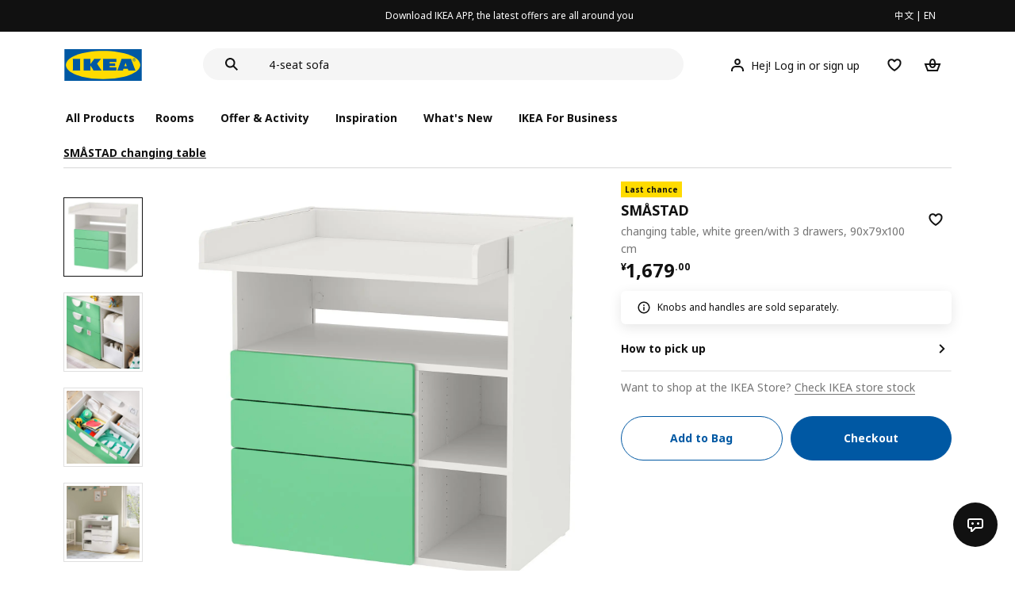

--- FILE ---
content_type: text/html;charset=utf-8
request_url: https://www.ikea.cn/cn/en/p/smastad-changing-table-white-green-with-3-drawers-s79392236/
body_size: 29893
content:
<!DOCTYPE html><html  lang="en"><head><meta charset="utf-8">
<meta name="viewport" content="width=device-width, initial-scale=1.0, maximum-scale=1.0, user-scalable=no">
<title>SMÅSTAD changing table white green&#x2F;with 3 drawers - IKEA</title>
<link rel="preconnect" href="https://www.ikea.cn">
<link rel="preconnect" href="https://stats.g.doubleclick.net">
<link rel="stylesheet" href="/ikeacn-web-next/entry.B7-aWpn4.css" crossorigin>
<link rel="stylesheet" href="/ikeacn-web-next/default.D14rCJ9c.css" crossorigin>
<link rel="stylesheet" href="/ikeacn-web-next/Chatbot.B7aw_qHv.css" crossorigin>
<link rel="stylesheet" href="/ikeacn-web-next/_id_.Dfi0yT-T.css" crossorigin>
<link rel="stylesheet" href="/ikeacn-web-next/add-to-cart-modal.BPbQbSev.css" crossorigin>
<link rel="modulepreload" as="script" crossorigin href="/ikeacn-web-next/BRYQ_99c.js">
<link rel="modulepreload" as="script" crossorigin href="/ikeacn-web-next/Divn1N29.js">
<link rel="modulepreload" as="script" crossorigin href="/ikeacn-web-next/D3tFzBOr.js">
<link rel="modulepreload" as="script" crossorigin href="/ikeacn-web-next/BvaYc3gq.js">
<link rel="modulepreload" as="script" crossorigin href="/ikeacn-web-next/DccDinxP.js">
<link rel="modulepreload" as="script" crossorigin href="/ikeacn-web-next/Dpc3tAUA.js">
<link rel="modulepreload" as="script" crossorigin href="/ikeacn-web-next/BJw7g6OV.js">
<link rel="modulepreload" as="script" crossorigin href="/ikeacn-web-next/DpGcHAmN.js">
<link rel="modulepreload" as="script" crossorigin href="/ikeacn-web-next/BHVDdJCj.js">
<link rel="modulepreload" as="script" crossorigin href="/ikeacn-web-next/BzRTZrhX.js">
<link rel="modulepreload" as="script" crossorigin href="/ikeacn-web-next/Cnhs5IFh.js">
<link rel="modulepreload" as="script" crossorigin href="/ikeacn-web-next/D4mX_e8B.js">
<link rel="modulepreload" as="script" crossorigin href="/ikeacn-web-next/V5-U1BRa.js">
<link rel="modulepreload" as="script" crossorigin href="/ikeacn-web-next/BNw_djn5.js">
<link rel="modulepreload" as="script" crossorigin href="/ikeacn-web-next/CXHywrZ0.js">
<link rel="modulepreload" as="script" crossorigin href="/ikeacn-web-next/FOZvOCSP.js">
<link rel="modulepreload" as="script" crossorigin href="/ikeacn-web-next/d9B8bBDY.js">
<link rel="modulepreload" as="script" crossorigin href="/ikeacn-web-next/_Ie7iPfx.js">
<link rel="modulepreload" as="script" crossorigin href="/ikeacn-web-next/Dxp2yH7t.js">
<link rel="preload" as="fetch" fetchpriority="low" crossorigin="anonymous" href="/ikeacn-web-next/builds/meta/6de346e3-8a38-4674-bce6-4274b7909bd2.json">
<script src="https://static.geetest.com/static/tools/gt.js" defer></script>
<script src="https://polyfill.alicdn.com/v3/polyfill.min.js?features=es2015%2Ces2016%2Ces2017%2Ces2018%2Ces2019%2Ces2020%2Ces2021%2Ces2022" defer></script>
<script src="https://static.web.ikea.cn/static/js/hls.light.min.js" defer></script>
<link rel="prefetch" as="script" crossorigin href="/ikeacn-web-next/p6p0NqoA.js">
<link rel="prefetch" as="style" crossorigin href="/ikeacn-web-next/embed.q1Ms978K.css">
<link rel="prefetch" as="script" crossorigin href="/ikeacn-web-next/BUG2lejy.js">
<link rel="prefetch" as="style" crossorigin href="/ikeacn-web-next/headless.CFWqQl8E.css">
<link rel="prefetch" as="script" crossorigin href="/ikeacn-web-next/BC-5uwHI.js">
<link rel="prefetch" as="image" type="image/svg+xml" href="/ikeacn-web-next/icon_coupon_invalid.DQPJ4g9M.svg">
<link rel="prefetch" as="image" type="image/svg+xml" href="/ikeacn-web-next/icon_coupon_used.CL3ilmFf.svg">
<link rel="prefetch" as="image" type="image/svg+xml" href="/ikeacn-web-next/icon_coupon_received.Cw2EmzgE.svg">
<link rel="prefetch" as="image" type="image/svg+xml" href="/ikeacn-web-next/icon_coupon_pending.DiQ8RKXB.svg">
<link rel="prefetch" as="image" type="image/svg+xml" href="/ikeacn-web-next/featured_review_zh.C79F1UDw.svg">
<meta name="referrer" content="strict-origin-when-cross-origin">
<meta name="applicable-device" content="pc">
<link rel="icon" type="image/x-icon" href="https://static.web.ikea.cn/static/favicon.ico">
<link rel="search" type="application/opensearchdescription+xml" title="IKEA.cn" href="/opensearch.xml">
<script type="text/javascript">
          var _AWSC = _AWSC || [];
          (function() {
            var hm = document.createElement("script");
            hm.setAttribute('data-category','necessary');
            hm.setAttribute('data-src','//g.alicdn.com/AWSC/AWSC/awsc.js');
            var s = document.getElementsByTagName("script")[0];
            s.parentNode.insertBefore(hm, s);
          })();
          </script>
<link rel="canonical" href="https://www.ikea.cn/cn/en/p/smastad-changing-table-white-green-with-3-drawers-s79392236/">
<meta name="keywords" content="SMÅSTAD">
<meta name="og:site_name" content="IKEA">
<meta name="og:title" content="SMÅSTAD changing table white green/with 3 drawers - IKEA">
<meta name="og:type" content="product">
<meta name="og:url" content="https://www.ikea.cn/cn/en/p/smastad-changing-table-white-green-with-3-drawers-s79392236/">
<meta name="og:description" content="This table puts your baby at a comfy height for changing – and cuddling. With handy storage within arm’s reach you can grab diapers, creams and clothes while always keeping one hand on your baby.">
<meta name="og:image" content="https://file.app.ikea.cn/cn/en/images/products/smastad-changing-table-white-green-with-3-drawers__0925884_pe788943_s5.jpg">
<meta name="description" content="This table puts your baby at a comfy height for changing – and cuddling. With handy storage within arm’s reach you can grab diapers, creams and clothes while always keeping one hand on your baby.">
<meta name="robots" content="index,follow">
<script type="module" src="/ikeacn-web-next/BRYQ_99c.js" crossorigin></script></head><body><div id="__nuxt"><main class="text-center"><!--[--><div id="website-layout" class="font-ikea" data-v-dfe54801><main lang="zh" data-v-dfe54801><h1 class="hidden" data-v-dfe54801><a href="/" data-v-dfe54801><strong data-v-dfe54801>宜家家居官网-宜家电商-提供客厅，卧室，厨房，各类家居灵感和产品解决方案- IKEA</strong></a></h1><div class="i-layout i-layout-pc" style="background-color:#fff;" header-sticky="false" data-v-dfe54801><!----><div class="nav-header-message" style="background-color:#111111;color:#ffffff;" theme="large"><div class="header-message-inner__wrapper"><div class="nav-header-message-notice"><div class="header-message-inner"><!--[--><a href="https://datayi.cn/oVQ0pRL" class="message-slide-item show"><div class="ellipsis" style="color:#ffffff;"><!--v-if--><span style="color:undefined">Download IKEA APP, the latest offers are all around you</span></div></a><!--]--></div></div><div class="language-switch-container"><div class="nav-header-message-language-switch"><div><span>中文</span> | <span>EN</span></div></div></div></div><!--v-if--></div><div class="i-layout__header" style="z-index:900;"><!--[--><!--]--><!----><div class="nav-header" client-only="true" show-mobile-navigation="false"><div class="nav-header_container"><div class="move-hover"><div class="header_container_top"><div class="header_container_top_content"><div class="header_container_top_content__inner"><div class="header_container_left"><!-- 头部中间 --><div class="header_container_center"><!-- logo图片 --><div class="header_container_center_Logo" data-track-id="head-nav.0"><img src="https://static.web.ikea.cn/static/images/headerImages/logo.svg" class="disable-event" alt></div></div></div><div class="search-bar-container"><div class="search-input"><div class="s-header"><input class="s-input" aria-label="search" placeholder="Search" value><svg xmlns="http://www.w3.org/2000/svg" viewBox="0 0 24 24" fill="currentColor" width="1em" height="1em" class="search-icon"><path fill-rule="evenodd" d="M13.9804 15.3946c-1.0361.7502-2.3099 1.1925-3.6869 1.1925C6.8177 16.5871 4 13.7694 4 10.2935 4 6.8177 6.8177 4 10.2935 4c3.4759 0 6.2936 2.8177 6.2936 6.2935 0 1.377-.4423 2.6508-1.1925 3.6869l4.6016 4.6016-1.4142 1.4142-4.6016-4.6016zm.6067-5.1011c0 2.3713-1.9223 4.2936-4.2936 4.2936C7.9223 14.5871 6 12.6648 6 10.2935 6 7.9223 7.9223 6 10.2935 6c2.3713 0 4.2936 1.9223 4.2936 4.2935z" clip-rule="evenodd"></path></svg><div class="s-header-notice"><!--v-if--></div></div></div></div><!-- 头部右边 --><div class="header_container_right"><div class="header_container_right_img"><span class="i-tooltip i-tooltip--bottom" theme="light"><span class="i-tooltip__custom-trigger-wrapper" tabindex="0" aria-describedby><!--[--><div style="display:none;"><div id="search-icon-btn" class="hover search-icon" data-track-id="head-nav.4"><svg xmlns="http://www.w3.org/2000/svg" viewBox="0 0 24 24" fill="currentColor" width="1em" height="1em"><path fill-rule="evenodd" d="M13.9804 15.3946c-1.0361.7502-2.3099 1.1925-3.6869 1.1925C6.8177 16.5871 4 13.7694 4 10.2935 4 6.8177 6.8177 4 10.2935 4c3.4759 0 6.2936 2.8177 6.2936 6.2935 0 1.377-.4423 2.6508-1.1925 3.6869l4.6016 4.6016-1.4142 1.4142-4.6016-4.6016zm.6067-5.1011c0 2.3713-1.9223 4.2936-4.2936 4.2936C7.9223 14.5871 6 12.6648 6 10.2935 6 7.9223 7.9223 6 10.2935 6c2.3713 0 4.2936 1.9223 4.2936 4.2935z" clip-rule="evenodd"></path></svg></div></div><!--]--><div id class="i-tooltip__body" style="max-width:30vw;" role="tooltip"><span class="i-tooltip__message-background" style="max-width:30vw;"><i class="i-tooltip__arrow"></i><!--[--><!--]--> search</span></div></span></span><span class="i-tooltip i-tooltip--bottom" theme="light"><span class="i-tooltip__custom-trigger-wrapper" tabindex="0" aria-describedby><!--[--><div style="display:flex;align-items:center;margin-right:10px;"><div class="hover" data-track-id="head-nav.5"><svg xmlns="http://www.w3.org/2000/svg" viewBox="0 0 24 24" fill="currentColor" width="1em" height="1em"><path fill-rule="evenodd" d="M10.6724 6.4678c.2734-.2812.6804-.4707 1.3493-.4707.3971 0 .705.0838.9529.2225.241.1348.4379.3311.5934.6193l.0033.006c.1394.2541.237.6185.237 1.1403 0 .7856-.2046 1.2451-.4796 1.5278l-.0048.005c-.2759.2876-.679.4764-1.334.4764-.3857 0-.6962-.082-.956-.2241-.2388-.1344-.4342-.3293-.5888-.6147-.1454-.275-.2419-.652-.2419-1.1704 0-.7902.2035-1.2442.4692-1.5174zm1.3493-2.4717c-1.0834 0-2.054.3262-2.7838 1.0766-.7376.7583-1.0358 1.781-1.0358 2.9125 0 .7656.1431 1.483.4773 2.112l.0031.0058c.3249.602.785 1.084 1.3777 1.4154l.0062.0035c.5874.323 1.2368.4736 1.9235.4736 1.0818 0 2.0484-.3333 2.7755-1.0896.7406-.7627 1.044-1.786 1.044-2.9207 0-.7629-.1421-1.4784-.482-2.0996-.3247-.6006-.7844-1.0815-1.376-1.4125-.5858-.3276-1.2388-.477-1.9297-.477zM6.4691 16.8582c.2983-.5803.7228-1.0273 1.29-1.3572.5582-.3191 1.2834-.5049 2.2209-.5049h4.04c.9375 0 1.6626.1858 2.2209.5049.5672.3299.9917.7769 1.29 1.3572.3031.5896.4691 1.2936.4691 2.1379v1h2v-1c0-1.1122-.2205-2.1384-.6904-3.0523a5.3218 5.3218 0 0 0-2.0722-2.1769c-.9279-.5315-2.0157-.7708-3.2174-.7708H9.98c-1.1145 0-2.2483.212-3.2225.7737-.8982.5215-1.5928 1.2515-2.0671 2.174C4.2205 16.8577 4 17.8839 4 18.9961v1h2v-1c0-.8443.166-1.5483.4691-2.1379z" clip-rule="evenodd"></path></svg><span>Hej! Log in or sign up</span></div></div><!--]--><div id class="i-tooltip__body" style="max-width:30vw;" role="tooltip"><span class="i-tooltip__message-background" style="max-width:30vw;"><i class="i-tooltip__arrow"></i><!--[--><!--]--> My profile</span></div></span></span><span class="i-tooltip i-tooltip--bottom" theme="light"><span class="i-tooltip__custom-trigger-wrapper" tabindex="0" aria-describedby><!--[--><div style="display:inline-block;"><div class="hover" data-track-id="head-nav.6"><svg xmlns="http://www.w3.org/2000/svg" viewBox="0 0 24 24" fill="currentColor" width="1em" height="1em"><path fill-rule="evenodd" d="M19.205 5.599c.9541.954 1.4145 2.2788 1.4191 3.6137 0 3.0657-2.2028 5.7259-4.1367 7.5015-1.2156 1.1161-2.5544 2.1393-3.9813 2.9729L12 20.001l-.501-.3088c-.9745-.5626-1.8878-1.2273-2.7655-1.9296-1.1393-.9117-2.4592-2.1279-3.5017-3.5531-1.0375-1.4183-1.8594-3.1249-1.8597-4.9957-.0025-1.2512.3936-2.5894 1.419-3.6149 1.8976-1.8975 4.974-1.8975 6.8716 0l.3347.3347.336-.3347c1.8728-1.8722 4.9989-1.8727 6.8716 0zm-7.2069 12.0516c.6695-.43 1.9102-1.2835 3.1366-2.4096 1.8786-1.7247 3.4884-3.8702 3.4894-6.0264-.0037-.849-.2644-1.6326-.8333-2.2015-1.1036-1.1035-2.9413-1.0999-4.0445.0014l-1.7517 1.7448-1.7461-1.7462c-1.1165-1.1164-2.9267-1.1164-4.0431 0-1.6837 1.6837-.5313 4.4136.6406 6.0156.8996 1.2298 2.0728 2.3207 3.137 3.1722a24.3826 24.3826 0 0 0 2.0151 1.4497z" clip-rule="evenodd"></path></svg></div></div><!--]--><div id class="i-tooltip__body" style="max-width:30vw;" role="tooltip"><span class="i-tooltip__message-background" style="max-width:30vw;"><i class="i-tooltip__arrow"></i><!--[--><!--]--> Favourites</span></div></span></span><span class="i-tooltip i-tooltip--bottom" theme="light"><span class="i-tooltip__custom-trigger-wrapper" tabindex="0" aria-describedby><!--[--><div style="display:inline-block;"><div id="cart" class="hover cart-cus" data-track-id="head-nav.7"><svg xmlns="http://www.w3.org/2000/svg" viewBox="0 0 24 24" fill="currentColor" width="1em" height="1em"><path fill-rule="evenodd" d="M11.9997 4c1.7048 0 2.9806 1.122 3.4578 2.7127.3246 1.0819.5718 2.1886.8335 3.2873h6.1517l-3.75 10H5.3067l-3.75-10h6.1516c.2617-1.0987.509-2.2054.8335-3.2873C9.019 5.122 10.2948 4 11.9997 4zm2.2348 6H9.7648c.2293-.9532.5299-2.1701.6927-2.7127C10.6838 6.533 11.1739 6 11.9997 6s1.3158.533 1.5421 1.2873c.1628.5426.4634 1.7595.6927 2.7127zm-9.7918 2 2.25 6h10.614l2.25-6h-3.3252c-.6633 2.1065-1.7665 4-4.2318 4-2.4654 0-3.5686-1.8935-4.2319-4h-3.325zm5.4308 0c.3635 1.0612.8841 2 2.1262 2 1.242 0 1.7626-.9388 2.1261-2H9.8735z" clip-rule="evenodd"></path></svg><div class="hover-num" style="display:none;"><span class="hover-num-text"></span></div></div></div><!--]--><div id class="i-tooltip__body" style="max-width:30vw;" role="tooltip"><span class="i-tooltip__message-background" style="max-width:30vw;"><i class="i-tooltip__arrow"></i><!--[--><!--]--> Shopping Bag</span></div></span></span></div></div></div></div><div class="header_container_menu_content"><ul class="header_container_center_ul"><span class="active-bar"></span><!--所有商品--><li><span data-track-id="head-nav.1">All products <!--v-if--></span></li><!--[--><li><span data-track-id="head-nav.2.0" data-track-label="Rooms">Rooms</span></li><li><span data-track-id="head-nav.2.1" data-track-label="Offer &amp; activity">Offer &amp; activity</span></li><li><span data-track-id="head-nav.2.2" data-track-label="Inspiration">Inspiration</span></li><li><span data-track-id="head-nav.2.3" data-track-label="What&#39;s new">What&#39;s new</span></li><li><span data-track-id="head-nav.2.4" data-track-label="IKEA for Business">IKEA for Business</span></li><!--]--><li><div class="nav-header-message-app-promotion"><div class="basic-content"><div class="basic-title"><span></span></div><div class="detail-info-container"><div class="detail-info"><button type="button" class="i-btn i-btn--xsmall i-btn--icon-primary-inverse detailInfo__close"><span class="i-btn__inner"><!--v-if--><span class="i-btn__label"><!--[--><div><!--v-if--></div><!--[--><!--]--><!--]--></span><!--[--><!--]--><!--v-if--></span></button><img class="bottom-image"><div class="detail-desc"></div></div></div></div></div></li></ul></div></div><!-- dropdown content --><!--v-if--></div><!--v-if--></div><div class="nav-header-mask" style="display:none;"></div></div><!--[--><!--]--></div><main class="i-layout__main"><div class="i-layout__body"><!--[--><!--[--><!--[--><div class="pip-pc" data-v-b68bab07 data-v-e8877945><div class="pip-pc__inner" data-v-e8877945><section class="header" data-v-e8877945><div class="pip-bread-crumbs" data-v-e8877945 data-v-ce5a12aa><div class="i-breadcrumb with-border" data-v-ce5a12aa><nav id="2763e61d-7062-4b45-a3b8-15a2e3a04c69" role="navigation" aria-label="Breadcrumb" class="i-breadcrumb__nav"><ol item-scope item-type="http://schema.org/BreadcrumbList" item-prop="breadcrumb" class="i-breadcrumb__list"><!--[--><li item-scope item-prop="itemListElement" item-type="http://schema.org/ListItem" class="i-breadcrumb__list-item">  <a class="i-link i-link--black" href aria-disabled="false" item-prop="item" class-name="i-breadcrumb__link"><!--[--><!--[--><span item-prop="name">SMÅSTAD changing table</span><!--]--><!--]--></a>   <meta item-prop="position" content="1"></li><!--]--></ol></nav></div></div></section><section class="body" data-v-e8877945><div class="content" data-v-e8877945><div class="content__left" data-v-e8877945><!--[--><div id="product_gallery" class="pip-gallery" data-v-ea97f38b><div class="pip-gallery-carousel-pc mobile" data-v-ea97f38b data-v-0ae47841><div class="gallery-content" data-v-0ae47841><div class="side-content" data-v-0ae47841><div class="pip-gallery-side-carousel" data-v-0ae47841 data-v-00e2a41e><div class="i-carousel i-carousel__navigation i-carousel--vertical pagination" auto-height="true" data-v-00e2a41e><div class="swiper i-carousel__swiper i-carousel__swiper--scrollbar-draggable i-carousel__swiper--auto-per-view pagination"><!--[--><!--]--><div class="swiper-wrapper"><!--[--><!--]--><!--[--><div class="swiper-slide"><!--[--><div class="pagination-item" data-v-00e2a41e><div class="pagination-item__inner current" data-v-00e2a41e><div class="i-image pagination-item--img" alt="gallery-image" data-v-00e2a41e><!--[--><div class="i-skeleton is-animated i-image__placeholder i-image__placeholder"><!--[--><!--[--><!--[--><!--[--><div class="i-skeleton__item i-skeleton__p"><!--v-if--></div><!--]--><!--]--><!--]--><!--]--></div><!--]--></div><!----></div></div><!--]--></div><div class="swiper-slide"><!--[--><div class="pagination-item" data-v-00e2a41e><div class="pagination-item__inner" data-v-00e2a41e><div class="i-image pagination-item--img" alt="gallery-image" data-v-00e2a41e><!--[--><div class="i-skeleton is-animated i-image__placeholder i-image__placeholder"><!--[--><!--[--><!--[--><!--[--><div class="i-skeleton__item i-skeleton__p"><!--v-if--></div><!--]--><!--]--><!--]--><!--]--></div><!--]--></div><!----></div></div><!--]--></div><div class="swiper-slide"><!--[--><div class="pagination-item" data-v-00e2a41e><div class="pagination-item__inner" data-v-00e2a41e><div class="i-image pagination-item--img" alt="gallery-image" data-v-00e2a41e><!--[--><div class="i-skeleton is-animated i-image__placeholder i-image__placeholder"><!--[--><!--[--><!--[--><!--[--><div class="i-skeleton__item i-skeleton__p"><!--v-if--></div><!--]--><!--]--><!--]--><!--]--></div><!--]--></div><!----></div></div><!--]--></div><div class="swiper-slide"><!--[--><div class="pagination-item" data-v-00e2a41e><div class="pagination-item__inner" data-v-00e2a41e><div class="i-image pagination-item--img" alt="gallery-image" data-v-00e2a41e><!--[--><div class="i-skeleton is-animated i-image__placeholder i-image__placeholder"><!--[--><!--[--><!--[--><!--[--><div class="i-skeleton__item i-skeleton__p"><!--v-if--></div><!--]--><!--]--><!--]--><!--]--></div><!--]--></div><!----></div></div><!--]--></div><div class="swiper-slide"><!--[--><div class="pagination-item" data-v-00e2a41e><div class="pagination-item__inner" data-v-00e2a41e><div class="i-image pagination-item--img" alt="gallery-image" data-v-00e2a41e><!--[--><div class="i-skeleton is-animated i-image__placeholder i-image__placeholder"><!--[--><!--[--><!--[--><!--[--><div class="i-skeleton__item i-skeleton__p"><!--v-if--></div><!--]--><!--]--><!--]--><!--]--></div><!--]--></div><!----></div></div><!--]--></div><div class="swiper-slide"><!--[--><div class="pagination-item" data-v-00e2a41e><div class="pagination-item__inner" data-v-00e2a41e><div class="i-image pagination-item--img" alt="gallery-image" data-v-00e2a41e><!--[--><div class="i-skeleton is-animated i-image__placeholder i-image__placeholder"><!--[--><!--[--><!--[--><!--[--><div class="i-skeleton__item i-skeleton__p"><!--v-if--></div><!--]--><!--]--><!--]--><!--]--></div><!--]--></div><!----></div></div><!--]--></div><div class="swiper-slide"><!--[--><div class="pagination-item" data-v-00e2a41e><div class="pagination-item__inner" data-v-00e2a41e><div class="i-image pagination-item--img" alt="gallery-image" data-v-00e2a41e><!--[--><div class="i-skeleton is-animated i-image__placeholder i-image__placeholder"><!--[--><!--[--><!--[--><!--[--><div class="i-skeleton__item i-skeleton__p"><!--v-if--></div><!--]--><!--]--><!--]--><!--]--></div><!--]--></div><!----></div></div><!--]--></div><!--]--><!--[--><!--]--></div><!----><div class="swiper-scrollbar"></div><div class="swiper-pagination"></div><!--[--><!--]--></div><button class="i-carousel__navigation__button prev i-carousel__navigation__button--outer"><svg xmlns="http://www.w3.org/2000/svg" viewBox="0 0 24 24" fill="currentColor" width="1em" height="1em"><path fill-rule="evenodd" d="m7 12.0009 8.0012-8.0007 1.4142 1.4142-6.587 6.5866 6.5859 6.5868L15 20.002l-8-8.0011z" clip-rule="evenodd"></path></svg></button><button class="i-carousel__navigation__button next i-carousel__navigation__button--outer"><svg xmlns="http://www.w3.org/2000/svg" viewBox="0 0 24 24" fill="currentColor" width="1em" height="1em"><path fill-rule="evenodd" d="m16.415 12.0011-8.0012 8.0007-1.4141-1.4143 6.587-6.5866-6.586-6.5868L8.415 4l8 8.0011z" clip-rule="evenodd"></path></svg></button></div></div></div><div class="main-content" data-v-0ae47841><div class="i-carousel i-carousel__navigation main-carousel" auto-height="true" draggable="false" data-v-0ae47841><div class="swiper i-carousel__swiper i-carousel__swiper--scrollbar-draggable main-carousel" draggable="false"><!--[--><!--]--><div class="swiper-wrapper"><!--[--><!--]--><!--[--><div class="swiper-slide"><!--[--><div class="carousel__item" data-v-0ae47841><div class="carousel__item__inner" data-v-0ae47841><div class="pip-gallery-image flex items-center justify-center" data-v-0ae47841 data-v-5f84428f><!----></div></div></div><!--]--></div><div class="swiper-slide"><!--[--><div class="carousel__item" data-v-0ae47841><div class="carousel__item__inner" data-v-0ae47841><div class="pip-gallery-image flex items-center justify-center" data-v-0ae47841 data-v-5f84428f><!----></div></div></div><!--]--></div><div class="swiper-slide"><!--[--><div class="carousel__item" data-v-0ae47841><div class="carousel__item__inner" data-v-0ae47841><div class="pip-gallery-image flex items-center justify-center" data-v-0ae47841 data-v-5f84428f><!----></div></div></div><!--]--></div><div class="swiper-slide"><!--[--><div class="carousel__item" data-v-0ae47841><div class="carousel__item__inner" data-v-0ae47841><div class="pip-gallery-image flex items-center justify-center" data-v-0ae47841 data-v-5f84428f><!----></div></div></div><!--]--></div><div class="swiper-slide"><!--[--><div class="carousel__item" data-v-0ae47841><div class="carousel__item__inner" data-v-0ae47841><div class="pip-gallery-image flex items-center justify-center" data-v-0ae47841 data-v-5f84428f><!----></div></div></div><!--]--></div><div class="swiper-slide"><!--[--><div class="carousel__item" data-v-0ae47841><div class="carousel__item__inner" data-v-0ae47841><div class="pip-gallery-image flex items-center justify-center" data-v-0ae47841 data-v-5f84428f><!----></div></div></div><!--]--></div><div class="swiper-slide"><!--[--><div class="carousel__item" data-v-0ae47841><div class="carousel__item__inner" data-v-0ae47841><div class="pip-gallery-image flex items-center justify-center" data-v-0ae47841 data-v-5f84428f><!----></div></div></div><!--]--></div><!--]--><!--[--><!--]--></div><!----><div class="swiper-scrollbar"></div><div class="swiper-pagination"></div><!--[--><!--]--></div><button class="i-carousel__navigation__button prev i-carousel__navigation__button--inner"><svg xmlns="http://www.w3.org/2000/svg" viewBox="0 0 24 24" fill="currentColor" width="1em" height="1em"><path fill-rule="evenodd" d="m7 12.0009 8.0012-8.0007 1.4142 1.4142-6.587 6.5866 6.5859 6.5868L15 20.002l-8-8.0011z" clip-rule="evenodd"></path></svg></button><button class="i-carousel__navigation__button next i-carousel__navigation__button--inner"><svg xmlns="http://www.w3.org/2000/svg" viewBox="0 0 24 24" fill="currentColor" width="1em" height="1em"><path fill-rule="evenodd" d="m16.415 12.0011-8.0012 8.0007-1.4141-1.4143 6.587-6.5866-6.586-6.5868L8.415 4l8 8.0011z" clip-rule="evenodd"></path></svg></button></div><!----><!--[--><!----><!--]--><!----></div></div><div class="gallery-content" data-v-0ae47841><div class="side-content" data-v-0ae47841></div><div class="main-content" data-v-0ae47841><div class="actions my-2 flex justify-start items-center" data-v-0ae47841><div class="action-button" data-v-0ae47841><div id="gallery-tab-button.0" class="i-exposure-observer" data-v-0ae47841></div><button type="button" class="i-btn i-btn--small i-btn--primary i-leading-icon" data-v-0ae47841><span class="i-btn__inner"><!--v-if--><span class="i-btn__label"><!--[--><div><!--v-if--></div><!--[-->All images<!--]--><!--]--></span><!--[--><!--]--><!--v-if--></span></button></div><!----><!----></div></div></div></div></div><div class="i-modal-wrapper i-modal-wrapper--close pip-media-modal" style="z-index:1000;" class-name data-v-ea97f38b><div class="i-modal-wrapper__backdrop i-modal-wrapper__backdrop--dark"></div><div tabindex="-1" class="i-modal-wrapper__tabindex"><!--[--><div class="i-theatre i-theatre--large i-theatre--close i-theatre--no-border-radius" aria-modal="true" role="dialog" tabindex="-1"><div tabindex="0" class="i-theatre__content"><div class="i-modal-header i-modal-header--primary pip-media-modal" class-name method-model="false"><div class="i-modal-header__top"><div class="i-modal-header__left"><!--v-if--><!--[--><!--]--></div><div class="i-modal-header__title-wrapper" style="padding-left: 0px;"><!--v-if--><!--[--><!--]--></div><div class="i-modal-header__right"><!--[--><!--]--><button type="button" class="i-btn i-btn--small i-btn--icon-tertiary" class-name="i-modal-header__close"><span class="i-btn__inner"><!--v-if--><span class="i-btn__label"><!--[--><div><svg xmlns="http://www.w3.org/2000/svg" viewBox="0 0 24 24" fill="currentColor" width="1em" height="1em" class="i-svg-icon i-btn__icon"><path fill-rule="evenodd" d="m12 13.4142 4.9498 4.9497 1.4142-1.4142L13.4142 12l4.9498-4.9498-1.4142-1.4142L12 10.5857 7.0503 5.636 5.636 7.0502 10.5859 12l-4.9497 4.9497 1.4142 1.4142L12 13.4142z" clip-rule="evenodd"></path></svg></div><!--[--><!--]--><!--]--></span><!--[--><!--]--><!--v-if--></span></button></div></div><div class="i-modal-header__bottom"><!--[--><!--]--></div></div><div class="i-theatre__content-wrapper"><div class="i-modal-body pip-media-modal" method-model="false"><!--[--><!--]--></div></div></div></div><!--]--></div></div><!----><!--]--><div class="pip-navigation en showPageNav" style="top:0px;" data-v-e8877945 data-v-358676f0><div class="pip-navigation__inner flex items-center" data-v-358676f0><!--[--><div class="active pip-navigation__item" data-v-358676f0>Product</div><div class="pip-navigation__item" data-v-358676f0>Detail</div><!--]--></div></div><div id="product_summary" class="pip-navigation-menu-block" data-v-e8877945><div class="pip-section" data-v-e8877945 data-v-65202e79><!--[--><div class="pip-summary en" data-v-e8877945 data-v-192c43f0>This table puts your baby at a comfy height for changing – and cuddling. With handy storage within arm’s reach you can grab diapers, creams and clothes while always keeping one hand on your baby.</div><div class="pip-identifier flex justify-start items-center" data-v-e8877945 data-v-939f381d><label class="mr-3" data-v-939f381d>Item #</label><span class="i-product-identifier i-product-identifier--subtle" data-v-939f381d><!--v-if--><span class="i-product-identifier__value">793.922.36</span></span></div><!--]--></div><div class="pip-section" data-v-e8877945 data-v-65202e79><!--[--><!--[--><div class="pip-service" data-v-4c45bbf7><div class="pip-service__content" data-v-4c45bbf7><!----><div class="pip-service__list" data-v-4c45bbf7><!--[--><!--]--></div></div></div><div class="i-modal-wrapper i-modal-wrapper--close pip-services-modal" style="z-index:1000;" class-name data-v-4c45bbf7><div class="i-modal-wrapper__backdrop i-modal-wrapper__backdrop--dark"></div><div tabindex="-1" class="i-modal-wrapper__tabindex"><!--[--><div class="i-sheets i-sheets--small i-sheets--right i-sheets--preserve-alignment i-sheets--close i-sheets--subtle" aria-modal="true" role="dialog" tabindex="-1"><div class="i-modal-header i-modal-header--primary pip-services-modal" class-name method-model="false"><div class="i-modal-header__top"><div class="i-modal-header__left"><!--v-if--><!--[--><!--]--></div><div class="i-modal-header__title-wrapper" style="padding-left: 0px;"><span class="i-modal-header__title">pip.ikea_services<!--[--><!--]--></span><!--[--><!--]--></div><div class="i-modal-header__right"><!--[--><!--]--><button type="button" class="i-btn i-btn--small i-btn--icon-tertiary" class-name="i-modal-header__close"><span class="i-btn__inner"><!--v-if--><span class="i-btn__label"><!--[--><div><svg xmlns="http://www.w3.org/2000/svg" viewBox="0 0 24 24" fill="currentColor" width="1em" height="1em" class="i-svg-icon i-btn__icon"><path fill-rule="evenodd" d="m12 13.4142 4.9498 4.9497 1.4142-1.4142L13.4142 12l4.9498-4.9498-1.4142-1.4142L12 10.5857 7.0503 5.636 5.636 7.0502 10.5859 12l-4.9497 4.9497 1.4142 1.4142L12 13.4142z" clip-rule="evenodd"></path></svg></div><!--[--><!--]--><!--]--></span><!--[--><!--]--><!--v-if--></span></button></div></div><div class="i-modal-header__bottom"><!--[--><!--]--></div></div><!--[--><!--]--><div class="i-sheets__content-wrapper" tabindex="0"><div class="i-sheets__content-wrapper-body"><!--v-if--><!--[--><!--]--><div class="i-modal-body pip-services-modal" method-model="false"><!--[--><!--]--></div></div></div><!--v-if--></div><!--]--></div></div><!----><!--]--><!--]--></div></div><!----><div id="product_detail" class="pip-navigation-menu-block" data-v-e8877945><div class="pip-section" data-v-e8877945 data-v-65202e79><!--[--><div class="pip-details" data-v-e8877945 data-v-1d005c1b><h3 class="title" data-v-1d005c1b>Detail</h3><!--[--><!--]--><div class="pip-details__content" data-v-1d005c1b><ul class="i-accordion" data-v-1d005c1b><!--[--><!--[--><li class="i-accordion__item" data-v-1d005c1b><div id role="heading" aria-level="2"><button class="i-accordion__heading i-accordion-item-header" aria-expanded="false"><span class="i-accordion-item-header__title-wrapper"><span class="i-accordion-item-header__title">Product description</span><!--v-if--></span><i class="i-accordion-item-header__icon"><svg xmlns="http://www.w3.org/2000/svg" viewBox="0 0 24 24" fill="currentColor" width="1em" height="1em"><path fill-rule="evenodd" d="m12.0003 15.5996-5.7857-5.785 1.414-1.4143 4.3717 4.3711 4.3717-4.3711 1.4141 1.4143-5.7858 5.785z" clip-rule="evenodd"></path></svg></i></button></div><div class="i-accordion__content" aria-labelledby role="region"><!--[--><!--[--><div data-v-1d005c1b><!----><!----></div><!----><!--]--><section class="pip-details-section" data-v-1d005c1b data-v-19515da6><!--[--><!--]--><div class="detail-item" data-v-19515da6><div class="detail-img-list" data-v-19515da6><!--[--><!--]--></div><div class="describe-text" data-v-19515da6><!--[--><p class="describe-text-p" data-v-19515da6>Comfortable height for changing the baby.</p><p class="describe-text-p" data-v-19515da6>Practical storage space within close reach: you can always keep a hand on your baby.</p><p class="describe-text-p" data-v-19515da6>When your child no longer uses diapers, you can lower the top shelf and use the furniture as a desk for homework or being creative.</p><p class="describe-text-p" data-v-19515da6>Drawer stop; prevents drawers from being pulled out fully and falling down.</p><p class="describe-text-p" data-v-19515da6>The fixed shelf below the changing table can be fitted to the right or to the left.</p><p class="describe-text-p" data-v-19515da6>Please refer to packaging label for country of origin</p><p class="describe-text-p" data-v-19515da6>Never leave your child unattended on the changing table.</p><p class="describe-text-p" data-v-19515da6>WARNING! TIPPING HAZARD – Unanchored furniture can tip over. This furniture shall be anchored to the wall with the enclosed safety fitting to prevent it from tipping over.</p><p class="describe-text-p" data-v-19515da6>The changing table must be anchored to the wall with the included safety fitting to prevent it from tipping over if a child climbs or hangs on it.</p><p class="describe-text-p" data-v-19515da6>Recommended for ages from 0 year.</p><p class="describe-text-p" data-v-19515da6>We recommend that you use a changing pad with dimensions that fit the changing table and which is max. 2 cm thick. Place the changing pad in the middle of the changing surface.</p><p class="describe-text-p" data-v-19515da6>Knobs and handles are sold separately.</p><p class="describe-text-p" data-v-19515da6>May be completed with HÄNGIG label holder to keep things organised and easier to find. Sold separately.</p><p class="describe-text-p" data-v-19515da6>Different wall materials require different types of fixing devices. The included screws are suitable for wooden materials and the wall plugs can be used for plaster, concrete or masonry. Follow the instructions for the wall type in your home.</p><!--]--><!--[--><div class="commodity-details-name" style="margin-top:1.25rem;" data-v-19515da6>designer</div><div class="commodity-details-type" data-v-19515da6>Ola Wihlborg</div><!--]--></div></div></section><!--]--></div></li><li class="i-accordion__item" data-v-1d005c1b><div id role="heading" aria-level="2"><button class="i-accordion__heading i-accordion-item-header" aria-expanded="false"><span class="i-accordion-item-header__title-wrapper"><span class="i-accordion-item-header__title">Product dimensions and Packaging info</span><!--v-if--></span><i class="i-accordion-item-header__icon"><svg xmlns="http://www.w3.org/2000/svg" viewBox="0 0 24 24" fill="currentColor" width="1em" height="1em"><path fill-rule="evenodd" d="m12.0003 15.5996-5.7857-5.785 1.414-1.4143 4.3717 4.3711 4.3717-4.3711 1.4141 1.4143-5.7858 5.785z" clip-rule="evenodd"></path></svg></i></button></div><div class="i-accordion__content" aria-labelledby role="region"><!--[--><!----><section class="pip-details-section" data-v-1d005c1b data-v-19515da6><!--[--><!--]--><!--[--><div data-v-19515da6><!--[--><div class="" data-v-3dbb18a9><div class="section-subtitle" data-v-3dbb18a9>Product dimensions</div><div data-v-3dbb18a9><div class="i-image dimension-image" alt="dimension-image" data-v-3dbb18a9><!--v-if--></div><!--[--><div class="section__detail-item" data-v-3dbb18a9><div data-v-3dbb18a9>Depth</div><div data-v-3dbb18a9>79 cm</div></div><div class="section__detail-item" data-v-3dbb18a9><div data-v-3dbb18a9>Height</div><div data-v-3dbb18a9>100 cm</div></div><div class="section__detail-item" data-v-3dbb18a9><div data-v-3dbb18a9>Max. load</div><div data-v-3dbb18a9>15 kg</div></div><div class="section__detail-item" data-v-3dbb18a9><div data-v-3dbb18a9>Width</div><div data-v-3dbb18a9>90 cm</div></div><!--]--></div></div><div class="" data-v-3dbb18a9><div class="section-subtitle" data-v-3dbb18a9>Packaging info</div><div data-v-3dbb18a9><div data-v-3dbb18a9>This product comes as 8 packages</div><div class="childProductContainer" data-v-3dbb18a9><!--[--><div class="childProductItem" data-v-3dbb18a9><div class="childProductItem__title" data-v-3dbb18a9>SMÅSTAD</div><div class="childProductItem__type" data-v-3dbb18a9>changing table/desk</div><div class="childProductItem__id" data-v-3dbb18a9><span class="i-product-identifier i-product-identifier--subtle" data-v-3dbb18a9><!--v-if--><span class="i-product-identifier__value">204.629.62</span></span></div><!--[--><div class="mb-6" data-v-3dbb18a9><!--[--><div class="child__detail-item" data-v-3dbb18a9><div data-v-3dbb18a9>Height</div><div data-v-3dbb18a9>7 cm</div></div><div class="child__detail-item" data-v-3dbb18a9><div data-v-3dbb18a9>Length</div><div data-v-3dbb18a9>103 cm</div></div><div class="child__detail-item" data-v-3dbb18a9><div data-v-3dbb18a9>Net weight</div><div data-v-3dbb18a9>17.73 kg</div></div><div class="child__detail-item" data-v-3dbb18a9><div data-v-3dbb18a9>Volume</div><div data-v-3dbb18a9>56.0 l</div></div><div class="child__detail-item" data-v-3dbb18a9><div data-v-3dbb18a9>Weight</div><div data-v-3dbb18a9>19.50 kg</div></div><div class="child__detail-item" data-v-3dbb18a9><div data-v-3dbb18a9>Width</div><div data-v-3dbb18a9>78 cm</div></div><!--]--><div class="child__detail-item" data-v-3dbb18a9><div data-v-3dbb18a9>package quantity</div><div data-v-3dbb18a9>1</div></div></div><div class="mb-6" data-v-3dbb18a9><!--[--><div class="child__detail-item" data-v-3dbb18a9><div data-v-3dbb18a9>Height</div><div data-v-3dbb18a9>9 cm</div></div><div class="child__detail-item" data-v-3dbb18a9><div data-v-3dbb18a9>Length</div><div data-v-3dbb18a9>91 cm</div></div><div class="child__detail-item" data-v-3dbb18a9><div data-v-3dbb18a9>Net weight</div><div data-v-3dbb18a9>14.40 kg</div></div><div class="child__detail-item" data-v-3dbb18a9><div data-v-3dbb18a9>Volume</div><div data-v-3dbb18a9>46.3 l</div></div><div class="child__detail-item" data-v-3dbb18a9><div data-v-3dbb18a9>Weight</div><div data-v-3dbb18a9>15.39 kg</div></div><div class="child__detail-item" data-v-3dbb18a9><div data-v-3dbb18a9>Width</div><div data-v-3dbb18a9>56 cm</div></div><!--]--><div class="child__detail-item" data-v-3dbb18a9><div data-v-3dbb18a9>package quantity</div><div data-v-3dbb18a9>1</div></div></div><!--]--></div><div class="childProductItem" data-v-3dbb18a9><div class="childProductItem__title" data-v-3dbb18a9>SMÅSTAD</div><div class="childProductItem__type" data-v-3dbb18a9>drawer front</div><div class="childProductItem__id" data-v-3dbb18a9><span class="i-product-identifier i-product-identifier--subtle" data-v-3dbb18a9><!--v-if--><span class="i-product-identifier__value">304.341.05</span></span></div><!--[--><div class="mb-6" data-v-3dbb18a9><!--[--><div class="child__detail-item" data-v-3dbb18a9><div data-v-3dbb18a9>Height</div><div data-v-3dbb18a9>2 cm</div></div><div class="child__detail-item" data-v-3dbb18a9><div data-v-3dbb18a9>Length</div><div data-v-3dbb18a9>61 cm</div></div><div class="child__detail-item" data-v-3dbb18a9><div data-v-3dbb18a9>Net weight</div><div data-v-3dbb18a9>0.90 kg</div></div><div class="child__detail-item" data-v-3dbb18a9><div data-v-3dbb18a9>Volume</div><div data-v-3dbb18a9>1.5 l</div></div><div class="child__detail-item" data-v-3dbb18a9><div data-v-3dbb18a9>Weight</div><div data-v-3dbb18a9>0.96 kg</div></div><div class="child__detail-item" data-v-3dbb18a9><div data-v-3dbb18a9>Width</div><div data-v-3dbb18a9>15 cm</div></div><!--]--><div class="child__detail-item" data-v-3dbb18a9><div data-v-3dbb18a9>package quantity</div><div data-v-3dbb18a9>2</div></div></div><!--]--></div><div class="childProductItem" data-v-3dbb18a9><div class="childProductItem__title" data-v-3dbb18a9>SMÅSTAD</div><div class="childProductItem__type" data-v-3dbb18a9>drawer front</div><div class="childProductItem__id" data-v-3dbb18a9><span class="i-product-identifier i-product-identifier--subtle" data-v-3dbb18a9><!--v-if--><span class="i-product-identifier__value">604.341.23</span></span></div><!--[--><div class="mb-6" data-v-3dbb18a9><!--[--><div class="child__detail-item" data-v-3dbb18a9><div data-v-3dbb18a9>Height</div><div data-v-3dbb18a9>2 cm</div></div><div class="child__detail-item" data-v-3dbb18a9><div data-v-3dbb18a9>Length</div><div data-v-3dbb18a9>61 cm</div></div><div class="child__detail-item" data-v-3dbb18a9><div data-v-3dbb18a9>Net weight</div><div data-v-3dbb18a9>1.85 kg</div></div><div class="child__detail-item" data-v-3dbb18a9><div data-v-3dbb18a9>Volume</div><div data-v-3dbb18a9>3.1 l</div></div><div class="child__detail-item" data-v-3dbb18a9><div data-v-3dbb18a9>Weight</div><div data-v-3dbb18a9>1.98 kg</div></div><div class="child__detail-item" data-v-3dbb18a9><div data-v-3dbb18a9>Width</div><div data-v-3dbb18a9>30 cm</div></div><!--]--><div class="child__detail-item" data-v-3dbb18a9><div data-v-3dbb18a9>package quantity</div><div data-v-3dbb18a9>1</div></div></div><!--]--></div><div class="childProductItem" data-v-3dbb18a9><div class="childProductItem__title" data-v-3dbb18a9>KONSTRUERA</div><div class="childProductItem__type" data-v-3dbb18a9>drawer without front</div><div class="childProductItem__id" data-v-3dbb18a9><span class="i-product-identifier i-product-identifier--subtle" data-v-3dbb18a9><!--v-if--><span class="i-product-identifier__value">304.367.79</span></span></div><!--[--><div class="mb-6" data-v-3dbb18a9><!--[--><div class="child__detail-item" data-v-3dbb18a9><div data-v-3dbb18a9>Height</div><div data-v-3dbb18a9>3 cm</div></div><div class="child__detail-item" data-v-3dbb18a9><div data-v-3dbb18a9>Length</div><div data-v-3dbb18a9>55 cm</div></div><div class="child__detail-item" data-v-3dbb18a9><div data-v-3dbb18a9>Net weight</div><div data-v-3dbb18a9>2.71 kg</div></div><div class="child__detail-item" data-v-3dbb18a9><div data-v-3dbb18a9>Volume</div><div data-v-3dbb18a9>9.8 l</div></div><div class="child__detail-item" data-v-3dbb18a9><div data-v-3dbb18a9>Weight</div><div data-v-3dbb18a9>3.13 kg</div></div><div class="child__detail-item" data-v-3dbb18a9><div data-v-3dbb18a9>Width</div><div data-v-3dbb18a9>53 cm</div></div><!--]--><div class="child__detail-item" data-v-3dbb18a9><div data-v-3dbb18a9>package quantity</div><div data-v-3dbb18a9>2</div></div></div><!--]--></div><div class="childProductItem" data-v-3dbb18a9><div class="childProductItem__title" data-v-3dbb18a9>KONSTRUERA</div><div class="childProductItem__type" data-v-3dbb18a9>drawer without front</div><div class="childProductItem__id" data-v-3dbb18a9><span class="i-product-identifier i-product-identifier--subtle" data-v-3dbb18a9><!--v-if--><span class="i-product-identifier__value">104.367.75</span></span></div><!--[--><div class="mb-6" data-v-3dbb18a9><!--[--><div class="child__detail-item" data-v-3dbb18a9><div data-v-3dbb18a9>Height</div><div data-v-3dbb18a9>3 cm</div></div><div class="child__detail-item" data-v-3dbb18a9><div data-v-3dbb18a9>Length</div><div data-v-3dbb18a9>58 cm</div></div><div class="child__detail-item" data-v-3dbb18a9><div data-v-3dbb18a9>Net weight</div><div data-v-3dbb18a9>4.46 kg</div></div><div class="child__detail-item" data-v-3dbb18a9><div data-v-3dbb18a9>Volume</div><div data-v-3dbb18a9>10.7 l</div></div><div class="child__detail-item" data-v-3dbb18a9><div data-v-3dbb18a9>Weight</div><div data-v-3dbb18a9>4.98 kg</div></div><div class="child__detail-item" data-v-3dbb18a9><div data-v-3dbb18a9>Width</div><div data-v-3dbb18a9>55 cm</div></div><!--]--><div class="child__detail-item" data-v-3dbb18a9><div data-v-3dbb18a9>package quantity</div><div data-v-3dbb18a9>1</div></div></div><!--]--></div><!--]--></div></div></div><!--]--></div><!--]--></section><!--]--></div></li><li class="i-accordion__item" data-v-1d005c1b><div id role="heading" aria-level="2"><button class="i-accordion__heading i-accordion-item-header" aria-expanded="false"><span class="i-accordion-item-header__title-wrapper"><span class="i-accordion-item-header__title">Care instructions and Environment and materials</span><!--v-if--></span><i class="i-accordion-item-header__icon"><svg xmlns="http://www.w3.org/2000/svg" viewBox="0 0 24 24" fill="currentColor" width="1em" height="1em"><path fill-rule="evenodd" d="m12.0003 15.5996-5.7857-5.785 1.414-1.4143 4.3717 4.3711 4.3717-4.3711 1.4141 1.4143-5.7858 5.785z" clip-rule="evenodd"></path></svg></i></button></div><div class="i-accordion__content" aria-labelledby role="region"><!--[--><!----><section class="pip-details-section" data-v-1d005c1b data-v-19515da6><!--[--><!--]--><!--[--><div data-v-19515da6><div class="environment-section" data-v-19515da6 data-v-3b6c349d><!--[--><div data-v-3b6c349d><div class="no-margin-top environment-section__title" data-v-3b6c349d>Environment and materials</div><!--[--><!--]--><!--[--><div data-v-3b6c349d><!--[--><div class="environment-section__material" data-v-3b6c349d><div data-v-3b6c349d>Changing table/desk</div><div data-v-3b6c349d>Top panel/ Side panel/ Back panel:</div><div data-v-3b6c349d>Particleboard, Acrylic paint, Melamine foil</div></div><div class="environment-section__material" data-v-3b6c349d><div data-v-3b6c349d>Changing table/desk</div><div data-v-3b6c349d>Bottom panel/ Partition/ Fixed shelf/ Adjustable shelf:</div><div data-v-3b6c349d>Particle- and fibreboard with honeycomb paper filling (100% recycled paper), Acrylic paint</div></div><!--]--></div><div data-v-3b6c349d><!--[--><div class="environment-section__material" data-v-3b6c349d><div data-v-3b6c349d>Drawer front</div><div data-v-3b6c349d></div><div data-v-3b6c349d>Fibreboard, Acrylic paint</div></div><!--]--></div><div data-v-3b6c349d><!--[--><div class="environment-section__material" data-v-3b6c349d><div data-v-3b6c349d>Drawer without front</div><div data-v-3b6c349d>Drawer side/ Drawer back:</div><div data-v-3b6c349d>Particleboard, Paper foil</div></div><div class="environment-section__material" data-v-3b6c349d><div data-v-3b6c349d>Drawer without front</div><div data-v-3b6c349d>Drawer bottom:</div><div data-v-3b6c349d>Fibreboard, Paper foil</div></div><!--]--></div><!--]--></div><!--]--></div></div><!--]--></section><!--]--></div></li><li class="i-accordion__item" data-v-1d005c1b><div id role="heading" aria-level="2"><button class="i-accordion__heading i-accordion-item-header" aria-expanded="false"><span class="i-accordion-item-header__title-wrapper"><span class="i-accordion-item-header__title">Assembly instructions and documentation</span><!--v-if--></span><i class="i-accordion-item-header__icon"><svg xmlns="http://www.w3.org/2000/svg" viewBox="0 0 24 24" fill="currentColor" width="1em" height="1em"><path fill-rule="evenodd" d="m12.0003 15.5996-5.7857-5.785 1.414-1.4143 4.3717 4.3711 4.3717-4.3711 1.4141 1.4143-5.7858 5.785z" clip-rule="evenodd"></path></svg></i></button></div><div class="i-accordion__content" aria-labelledby role="region"><!--[--><!----><section class="pip-details-section" data-v-1d005c1b data-v-19515da6><!--[--><!--]--><!--[--><div data-v-19515da6><div class="attachment-section" data-v-19515da6 data-v-cedca4e7><!----><!--[--><!--]--><div class="attachment-section__detail" data-v-cedca4e7><div data-v-cedca4e7>Item #</div><div data-v-cedca4e7>Assembly instructions</div></div><!--[--><!--[--><!--[--><!--[--><!--[--><div class="attachment-section__detail" data-v-cedca4e7><div data-v-cedca4e7><span class="i-product-identifier i-product-identifier--subtle" data-v-cedca4e7><!--v-if--><span class="i-product-identifier__value">204.629.62</span></span></div><a href="https://www.ikea.cn/cn/en/assembly_instructions/smastad-changing-table-desk-white__AA-2237939-6-100.pdf" target="_blank" class="attachment-file" data-v-cedca4e7>SMÅSTAD changing table/desk</a></div><div class="attachment-section__detail" data-v-cedca4e7><div data-v-cedca4e7><span class="i-product-identifier i-product-identifier--subtle" data-v-cedca4e7><!--v-if--><span class="i-product-identifier__value">204.629.62</span></span></div><a href="https://www.ikea.cn/cn/en/assembly_instructions/smastad-changing-table-desk-white__AA-2249796-2-2.pdf" target="_blank" class="attachment-file" data-v-cedca4e7>SMÅSTAD changing table/desk</a></div><!--]--><!--]--><!--]--><!--]--><!--[--><!--[--><!--[--><!--[--><div class="attachment-section__detail" data-v-cedca4e7><div data-v-cedca4e7><span class="i-product-identifier i-product-identifier--subtle" data-v-cedca4e7><!--v-if--><span class="i-product-identifier__value">304.367.79</span></span></div><a href="https://www.ikea.cn/cn/en/assembly_instructions/konstruera-drawer-without-front-white__AA-2204731-1-2.pdf" target="_blank" class="attachment-file" data-v-cedca4e7>KONSTRUERA drawer without front</a></div><!--]--><!--]--><!--]--><!--]--><!--[--><!--[--><!--[--><!--[--><div class="attachment-section__detail" data-v-cedca4e7><div data-v-cedca4e7><span class="i-product-identifier i-product-identifier--subtle" data-v-cedca4e7><!--v-if--><span class="i-product-identifier__value">104.367.75</span></span></div><a href="https://www.ikea.cn/cn/en/assembly_instructions/konstruera-drawer-without-front-white__AA-2204735-1-2.pdf" target="_blank" class="attachment-file" data-v-cedca4e7>KONSTRUERA drawer without front</a></div><!--]--><!--]--><!--]--><!--]--><!--]--><!----><!--[--><!--]--></div></div><!--]--></section><!--]--></div></li><li class="i-accordion__item" data-v-1d005c1b><div id role="heading" aria-level="2"><button class="i-accordion__heading i-accordion-item-header" aria-expanded="false"><span class="i-accordion-item-header__title-wrapper"><span class="i-accordion-item-header__title">Designer&#39;s concept</span><!--v-if--></span><i class="i-accordion-item-header__icon"><svg xmlns="http://www.w3.org/2000/svg" viewBox="0 0 24 24" fill="currentColor" width="1em" height="1em"><path fill-rule="evenodd" d="m12.0003 15.5996-5.7857-5.785 1.414-1.4143 4.3717 4.3711 4.3717-4.3711 1.4141 1.4143-5.7858 5.785z" clip-rule="evenodd"></path></svg></i></button></div><div class="i-accordion__content" aria-labelledby role="region"><!--[--><!----><section class="pip-details-section" data-v-1d005c1b data-v-19515da6><!--[--><!--]--><!--[--><div data-v-19515da6><!--[--><div data-v-19515da6>In anticipation of the new family member arriving, you can prepare a cosy, safe and practical place for changing diapers, clothes and everything else that concerns the baby&#39;s care. Then coming home with your newborn baby can be completely wonderful, but also a bit overwhelming. The laundry pile grows and you try to juggle doing everything that needs to be done while holding the baby at the same time. With a combination of SMÅSTAD changing table and storage, you can easily reach everything you need on hooks and in drawers, and can still have a snug hand devoted to your child.</div><!--]--></div><!--]--></section><!--]--></div></li><!--]--><!--]--></ul></div></div><!--]--></div></div></div><div class="content__right" data-v-e8877945><div class="pip-pc-sales-section" data-v-e8877945 data-v-951ba4f2><div class="pip-section" data-v-951ba4f2 data-v-65202e79><!--[--><!----><div class="pip-base-info" data-v-951ba4f2 data-v-b503f868><div class="flex justify-start items-center" data-v-b503f868><div class="info" data-v-b503f868><div class="pip-tags flex justify-start items-center" data-v-b503f868 data-v-e0f1cb96><!--[--><div class="i-product-tag i-product-tag--customize i-product-tag--customize--primary" style="color:#111111;border-color:#FFDB00;background-color:#FFDB00;font-weight:bold;" data-v-e0f1cb96><!--v-if--><!--v-if--><span class="i-product-tag--text">Last chance</span></div><!--]--></div><h1 class="name" data-v-b503f868>SMÅSTAD</h1><p class="des mt-1" data-v-b503f868>changing table, white green/with 3 drawers, 90x79x100 cm</p><!----></div><div class="favorites" data-v-b503f868><div class="pip-favorites en" data-v-b503f868 data-v-6dc2a0fc><div class="product-favorite-button" data-v-6dc2a0fc data-v-70c6b934><button type="button" class="i-btn i-btn--small i-btn--icon-tertiary" aria-label="favorite" data-v-70c6b934><span class="i-btn__inner"><!--v-if--><span class="i-btn__label"><!--[--><div><svg xmlns="http://www.w3.org/2000/svg" viewBox="0 0 24 24" fill="currentColor" width="1em" height="1em" class="i-svg-icon i-btn__icon" data-v-70c6b934><path fill-rule="evenodd" d="M19.205 5.599c.9541.954 1.4145 2.2788 1.4191 3.6137 0 3.0657-2.2028 5.7259-4.1367 7.5015-1.2156 1.1161-2.5544 2.1393-3.9813 2.9729L12 20.001l-.501-.3088c-.9745-.5626-1.8878-1.2273-2.7655-1.9296-1.1393-.9117-2.4592-2.1279-3.5017-3.5531-1.0375-1.4183-1.8594-3.1249-1.8597-4.9957-.0025-1.2512.3936-2.5894 1.419-3.6149 1.8976-1.8975 4.974-1.8975 6.8716 0l.3347.3347.336-.3347c1.8728-1.8722 4.9989-1.8727 6.8716 0zm-7.2069 12.0516c.6695-.43 1.9102-1.2835 3.1366-2.4096 1.8786-1.7247 3.4884-3.8702 3.4894-6.0264-.0037-.849-.2644-1.6326-.8333-2.2015-1.1036-1.1035-2.9413-1.0999-4.0445.0014l-1.7517 1.7448-1.7461-1.7462c-1.1165-1.1164-2.9267-1.1164-4.0431 0-1.6837 1.6837-.5313 4.4136.6406 6.0156.8996 1.2298 2.0728 2.3207 3.137 3.1722a24.3826 24.3826 0 0 0 2.0151 1.4497z" clip-rule="evenodd"></path></svg></div><!--[--><!--]--><!--]--></span><!--[--><!--]--><!--v-if--></span></button></div><!----></div></div></div><div class="price" data-v-b503f868><div class="i-product-price i-product-price--reverse i-product-price--medium" data-v-b503f868><!--v-if--><div class="i-product-price--main"><!--[--><!--]--><span class="i-price i-price--leading i-price--leading i-price--medium i-price--currency-super-aligned i-price--decimal-super-aligned i-price--primary" style="color:#111111;" separator-thousand="true" color-hex="#111111"><span aria-hidden="true" class="notranslate"><span class="i-price__nowrap"><!--v-if--><span class="i-price__currency">¥</span><span class="i-price__integer">1,679</span></span><span class="i-price__decimal"><span class="i-price__separator">.</span>00</span><!--v-if--><!--v-if--></span><span class="i-price__sr-text">¥ 1679.00</span></span><!--[--><!--]--></div></div><!----></div></div><!----><!--[--><!----><div class="i-modal-wrapper i-modal-wrapper--close pip-promotion-list-modal" style="z-index:1000;" class-name title-type="emphasised" data-v-7f7502fb data-v-d508123f><div class="i-modal-wrapper__backdrop i-modal-wrapper__backdrop--dark"></div><div tabindex="-1" class="i-modal-wrapper__tabindex"><!--[--><div class="i-sheets i-sheets--small i-sheets--right i-sheets--preserve-alignment i-sheets--close i-sheets--subtle i-sheets--footer" aria-modal="true" role="dialog" tabindex="-1"><div class="i-modal-header i-modal-header--primary pip-promotion-list-modal" class-name method-model="false" data-v-7f7502fb><div class="i-modal-header__top"><div class="i-modal-header__left"><!--v-if--><!--[--><!--]--></div><div class="i-modal-header__title-wrapper i-modal-header__title-wrapper--emphasised" style="padding-left: 0px;"><span class="i-modal-header__title">Discount details<!--[--><!--]--></span><!--[--><!--]--></div><div class="i-modal-header__right"><!--[--><!--]--><button type="button" class="i-btn i-btn--small i-btn--icon-tertiary" class-name="i-modal-header__close"><span class="i-btn__inner"><!--v-if--><span class="i-btn__label"><!--[--><div><svg xmlns="http://www.w3.org/2000/svg" viewBox="0 0 24 24" fill="currentColor" width="1em" height="1em" class="i-svg-icon i-btn__icon"><path fill-rule="evenodd" d="m12 13.4142 4.9498 4.9497 1.4142-1.4142L13.4142 12l4.9498-4.9498-1.4142-1.4142L12 10.5857 7.0503 5.636 5.636 7.0502 10.5859 12l-4.9497 4.9497 1.4142 1.4142L12 13.4142z" clip-rule="evenodd"></path></svg></div><!--[--><!--]--><!--]--></span><!--[--><!--]--><!--v-if--></span></button></div></div><div class="i-modal-header__bottom"><!--[--><!--]--></div></div><!--[--><!--]--><div class="i-sheets__content-wrapper" tabindex="0"><div class="i-sheets__content-wrapper-body"><!--v-if--><!--[--><!--]--><div class="i-modal-body pip-promotion-list-modal" method-model="false" title-type="emphasised" data-v-7f7502fb><!--[--><!--]--></div></div></div><div class="i-modal-footer i-modal-footer--borderless pip-promotion-list-modal" class-name method-model="false" title-type="emphasised" data-v-7f7502fb><!--[--><!--[--><!--[--><button type="button" class="i-btn i-btn--fluid i-btn--primary" data-v-d508123f><span class="i-btn__inner"><!--v-if--><span class="i-btn__label"><!--[--><!--v-if--><!--[-->Close<!--]--><!--]--></span><!--[--><!--]--><!--v-if--></span></button><!--]--><!--]--><!--]--></div></div><!--]--></div></div><!--]--><!----><div class="pip-reminder" data-v-951ba4f2 data-v-9c28e7f6><div class="pip-reminder__inner" data-v-9c28e7f6><svg xmlns="http://www.w3.org/2000/svg" viewBox="0 0 24 24" fill="currentColor" width="1em" height="1em" class="icon" data-v-9c28e7f6><path d="M12 9.5c.6904 0 1.25-.5596 1.25-1.25S12.6904 7 12 7s-1.25.5596-1.25 1.25S11.3096 9.5 12 9.5zM11 11v6h2v-6h-2z"></path><path fill-rule="evenodd" d="M12 2C6.4771 2 2 6.4771 2 12c0 5.5228 4.4771 10 10 10 5.5228 0 10-4.4772 10-10 0-5.5229-4.4772-10-10-10zM4 12c0-4.4183 3.5817-8 8-8s8 3.5817 8 8-3.5817 8-8 8-8-3.5817-8-8z" clip-rule="evenodd"></path></svg><ul data-v-9c28e7f6><!--[--><li data-v-9c28e7f6>Knobs and handles are sold separately.</li><!--]--></ul></div></div><!--]--></div><div class="pip-section" data-v-951ba4f2 data-v-65202e79><!--[--><div class="pip-facets simple" data-v-951ba4f2 data-v-91f6b36a><!----><!----></div><!--[--><!----><!----><!--]--><!--[--><!----><!----><!--]--><!--]--></div><div class="pip-section" data-v-951ba4f2 data-v-65202e79><!--[--><!--[--><div class="pip-availability mx-0" data-v-044f5b03><div class="pip-availability__header" data-v-044f5b03><div class="address" data-v-044f5b03><label data-v-044f5b03>How to pick up</label><p data-v-044f5b03></p><svg xmlns="http://www.w3.org/2000/svg" viewBox="0 0 24 24" fill="currentColor" width="1em" height="1em" class="arrow-icon" data-v-044f5b03><path fill-rule="evenodd" d="m15.5996 12.0007-5.785 5.7857-1.4143-1.4141 4.3711-4.3716L8.4003 7.629l1.4143-1.4142 5.785 5.7859z" clip-rule="evenodd"></path></svg></div></div><div class="pip-availability__content" data-v-044f5b03><div class="group" data-v-044f5b03><div class="group-section" data-v-044f5b03><div class="left w-70%" data-v-044f5b03><div class="common-skeleton" data-v-044f5b03 data-v-6f7bf849></div></div><div class="right w-20%" data-v-044f5b03><div class="common-skeleton" data-v-044f5b03 data-v-6f7bf849></div></div></div><div class="group-section" data-v-044f5b03><div class="left w-70%" data-v-044f5b03><div class="common-skeleton" data-v-044f5b03 data-v-6f7bf849></div></div><div class="right w-20%" data-v-044f5b03><div class="common-skeleton" data-v-044f5b03 data-v-6f7bf849></div></div></div></div></div><div class="pip-availability__footer" data-v-044f5b03><div class="stock-link" data-v-044f5b03><p data-v-044f5b03>Want to shop at the IKEA Store? <a class="link" data-v-044f5b03>Check IKEA store stock</a></p></div></div></div><div class="i-modal-wrapper i-modal-wrapper--close pip-availability-collect-modal" style="z-index:1000;" class-name title-type="emphasised" data-v-044f5b03 data-v-9f3e3111><div class="i-modal-wrapper__backdrop i-modal-wrapper__backdrop--dark"></div><div tabindex="-1" class="i-modal-wrapper__tabindex"><!--[--><div class="i-sheets i-sheets--small i-sheets--right i-sheets--preserve-alignment i-sheets--close i-sheets--subtle" aria-modal="true" role="dialog" tabindex="-1"><div class="i-modal-header i-modal-header--primary pip-availability-collect-modal" class-name method-model="false" data-v-044f5b03><div class="i-modal-header__top"><div class="i-modal-header__left"><!--v-if--><!--[--><!--]--></div><div class="i-modal-header__title-wrapper i-modal-header__title-wrapper--emphasised" style="padding-left: 0px;"><span class="i-modal-header__title">Click and collect<!--[--><!--]--></span><!--[--><!--]--></div><div class="i-modal-header__right"><!--[--><!--]--><button type="button" class="i-btn i-btn--small i-btn--icon-tertiary" class-name="i-modal-header__close"><span class="i-btn__inner"><!--v-if--><span class="i-btn__label"><!--[--><div><svg xmlns="http://www.w3.org/2000/svg" viewBox="0 0 24 24" fill="currentColor" width="1em" height="1em" class="i-svg-icon i-btn__icon"><path fill-rule="evenodd" d="m12 13.4142 4.9498 4.9497 1.4142-1.4142L13.4142 12l4.9498-4.9498-1.4142-1.4142L12 10.5857 7.0503 5.636 5.636 7.0502 10.5859 12l-4.9497 4.9497 1.4142 1.4142L12 13.4142z" clip-rule="evenodd"></path></svg></div><!--[--><!--]--><!--]--></span><!--[--><!--]--><!--v-if--></span></button></div></div><div class="i-modal-header__bottom"><!--[--><!--]--></div></div><!--[--><!--]--><div class="i-sheets__content-wrapper" tabindex="0"><div class="i-sheets__content-wrapper-body"><!--v-if--><!--[--><!--]--><div class="i-modal-body pip-availability-collect-modal" method-model="false" title-type="emphasised" data-v-044f5b03><!--[--><!--[--><!--[--><div class="collect-content" data-v-9f3e3111><h3 class="collect-title" data-v-9f3e3111>There are 0 Click &amp;Collect stores near the current address, which can be selected at the time of checkout</h3><div class="collect-list" data-v-9f3e3111><!--[--><!--]--></div></div><!--]--><!--]--><!--]--></div></div></div><!--v-if--></div><!--]--></div></div><!--[--><div class="i-modal-wrapper i-modal-wrapper--close pip-availability-store-modal" style="z-index:1000;" class-name title-type="emphasised" data-v-d5c88cb1><div class="i-modal-wrapper__backdrop i-modal-wrapper__backdrop--dark"></div><div tabindex="-1" class="i-modal-wrapper__tabindex"><!--[--><div class="i-sheets i-sheets--small i-sheets--right i-sheets--preserve-alignment i-sheets--close i-sheets--subtle" aria-modal="true" role="dialog" tabindex="-1"><div class="i-modal-header i-modal-header--primary pip-availability-store-modal" class-name method-model="false"><div class="i-modal-header__top"><div class="i-modal-header__left"><!--v-if--><!--[--><!--]--></div><div class="i-modal-header__title-wrapper i-modal-header__title-wrapper--emphasised" style="padding-left: 0px;"><span class="i-modal-header__title">Check in-store stock<!--[--><!--]--></span><!--[--><!--]--></div><div class="i-modal-header__right"><!--[--><!--]--><button type="button" class="i-btn i-btn--small i-btn--icon-tertiary" class-name="i-modal-header__close"><span class="i-btn__inner"><!--v-if--><span class="i-btn__label"><!--[--><div><svg xmlns="http://www.w3.org/2000/svg" viewBox="0 0 24 24" fill="currentColor" width="1em" height="1em" class="i-svg-icon i-btn__icon"><path fill-rule="evenodd" d="m12 13.4142 4.9498 4.9497 1.4142-1.4142L13.4142 12l4.9498-4.9498-1.4142-1.4142L12 10.5857 7.0503 5.636 5.636 7.0502 10.5859 12l-4.9497 4.9497 1.4142 1.4142L12 13.4142z" clip-rule="evenodd"></path></svg></div><!--[--><!--]--><!--]--></span><!--[--><!--]--><!--v-if--></span></button></div></div><div class="i-modal-header__bottom"><!--[--><!--]--></div></div><!--[--><!--]--><div class="i-sheets__content-wrapper" tabindex="0"><div class="i-sheets__content-wrapper-body"><!--v-if--><!--[--><!--]--><div class="i-modal-body pip-availability-store-modal" method-model="false" title-type="emphasised"><!--[--><!--[--><!--[--><div class="store-content" data-v-d5c88cb1><p class="tips" data-v-d5c88cb1>After selecting a store, you&#39;ll be able to check its stock and the item&#39;s shelf location.</p><div class="store-stock__selector" data-v-d5c88cb1><p class="label" data-v-d5c88cb1></p><div class="store-stock__input" data-v-d5c88cb1><div class="placeholder" data-v-d5c88cb1></div><svg xmlns="http://www.w3.org/2000/svg" viewBox="0 0 24 24" fill="currentColor" width="1em" height="1em" class="icon" data-v-d5c88cb1><path fill-rule="evenodd" d="m12.0003 15.5996-5.7857-5.785 1.414-1.4143 4.3717 4.3711 4.3717-4.3711 1.4141 1.4143-5.7858 5.785z" clip-rule="evenodd"></path></svg></div></div><!----></div><!----><!----><!--]--><!--]--><!--]--></div></div></div><!--v-if--></div><!--]--></div></div><!----><!--]--><!--]--><!--]--></div><div class="pip-section" data-v-951ba4f2 data-v-65202e79><!--[--><div class="pip-sales-buttons--skeleton" data-v-951ba4f2 data-v-d2efc615><div class="common-skeleton" data-v-d2efc615 data-v-6f7bf849></div></div><!--]--></div></div></div></div><div id="product_recommend" class="pip-navigation-menu-block" data-v-e8877945><!----><!----></div></section></div></div><div class="i-modal-wrapper i-modal-wrapper--close pip-facets-modal" style="z-index:1000;" class-name title-type="emphasised" data-v-b68bab07 data-v-34045e2b><div class="i-modal-wrapper__backdrop i-modal-wrapper__backdrop--dark"></div><div tabindex="-1" class="i-modal-wrapper__tabindex"><!--[--><div class="i-sheets i-sheets--small i-sheets--right i-sheets--preserve-alignment i-sheets--close i-sheets--subtle i-sheets--footer" aria-modal="true" role="dialog" tabindex="-1"><!--v-if--><!--[--><!--[--><div class="pip-facets-header" data-v-34045e2b><div class="pip-facets-header__top flex items-center justify-end" data-v-34045e2b><button type="button" class="i-btn i-btn--small i-btn--icon-primary-inverse" class-name="pip-facets-header__close" aria-label="close" data-v-34045e2b><span class="i-btn__inner"><!--v-if--><span class="i-btn__label"><!--[--><div><!--v-if--></div><!--[--><!--]--><!--]--></span><!--[--><!--]--><!--v-if--></span></button></div><!----></div><!--]--><!--]--><div class="i-sheets__content-wrapper" tabindex="0"><div class="i-sheets__content-wrapper-body"><!--v-if--><!--[--><!--]--><div class="i-modal-body pip-facets-modal" method-model="false" title-type="emphasised" data-v-b68bab07><!--[--><!--]--></div></div></div><div class="i-modal-footer i-modal-footer--borderless pip-facets-modal" class-name method-model="false" title-type="emphasised" data-v-b68bab07><!--[--><!--[--><!--[--><div class="pip-facets-footer" data-v-34045e2b><!----><div class="pip-sales-buttons--skeleton" data-v-34045e2b data-v-d2efc615><div class="common-skeleton" data-v-d2efc615 data-v-6f7bf849></div></div></div><!--]--><!--]--><!--]--></div></div><!--]--></div></div><div class="i-modal-wrapper i-modal-wrapper--close pip-location-modal" style="z-index:1000;" class-name title-type="emphasised" data-v-b68bab07 data-v-c2e80e47><div class="i-modal-wrapper__backdrop i-modal-wrapper__backdrop--dark"></div><div tabindex="-1" class="i-modal-wrapper__tabindex"><!--[--><div class="i-sheets i-sheets--small i-sheets--right i-sheets--preserve-alignment i-sheets--close i-sheets--subtle" aria-modal="true" role="dialog" tabindex="-1"><div class="i-modal-header i-modal-header--primary pip-location-modal" class-name method-model="false" data-v-b68bab07><div class="i-modal-header__top"><div class="i-modal-header__left"><!--v-if--><!--[--><!--]--></div><div class="i-modal-header__title-wrapper i-modal-header__title-wrapper--emphasised" style="padding-left: 0px;"><span class="i-modal-header__title">Select address<!--[--><!--]--></span><!--[--><!--]--></div><div class="i-modal-header__right"><!--[--><!--]--><button type="button" class="i-btn i-btn--small i-btn--icon-tertiary" class-name="i-modal-header__close"><span class="i-btn__inner"><!--v-if--><span class="i-btn__label"><!--[--><div><svg xmlns="http://www.w3.org/2000/svg" viewBox="0 0 24 24" fill="currentColor" width="1em" height="1em" class="i-svg-icon i-btn__icon"><path fill-rule="evenodd" d="m12 13.4142 4.9498 4.9497 1.4142-1.4142L13.4142 12l4.9498-4.9498-1.4142-1.4142L12 10.5857 7.0503 5.636 5.636 7.0502 10.5859 12l-4.9497 4.9497 1.4142 1.4142L12 13.4142z" clip-rule="evenodd"></path></svg></div><!--[--><!--]--><!--]--></span><!--[--><!--]--><!--v-if--></span></button></div></div><div class="i-modal-header__bottom"><!--[--><!--]--></div></div><!--[--><!--]--><div class="i-sheets__content-wrapper" tabindex="0"><div class="i-sheets__content-wrapper-body"><!--v-if--><!--[--><!--]--><div class="i-modal-body pip-location-modal" method-model="false" title-type="emphasised" data-v-b68bab07><!--[--><!--[--><!--[--><div class="pip-location-content" data-v-c2e80e47><!----><!----></div><!--]--><!--]--><!--]--></div></div></div><!--v-if--></div><!--]--></div></div><div class="i-modal-wrapper i-modal-wrapper--close pip-similar-modal" style="z-index:1000;" class-name theme="emphasised" title-type="emphasised" border="true" data-v-b68bab07 data-v-3d951669><div class="i-modal-wrapper__backdrop i-modal-wrapper__backdrop--dark"></div><div tabindex="-1" class="i-modal-wrapper__tabindex"><!--[--><div class="i-sheets i-sheets--small i-sheets--right i-sheets--preserve-alignment i-sheets--close i-sheets--subtle" aria-modal="true" role="dialog" tabindex="-1"><div class="i-modal-header i-modal-header--emphasised pip-similar-modal" class-name method-model="false" border="true" data-v-b68bab07><div class="i-modal-header__top"><div class="i-modal-header__left"><!--v-if--><!--[--><!--[--><!--[--><div class="pip-similar-modal__header" data-v-3d951669><div class="pip-similar-modal__title" data-v-3d951669>The product is out of stock, let&#39;s see what else</div></div><!--]--><!--]--><!--]--></div><div class="i-modal-header__title-wrapper i-modal-header__title-wrapper--emphasised" style="padding-left: 0px;"><!--v-if--><!--[--><!--]--></div><div class="i-modal-header__right"><!--[--><!--]--><button type="button" class="i-btn i-btn--small i-btn--icon-primary-inverse" class-name="i-modal-header__close"><span class="i-btn__inner"><!--v-if--><span class="i-btn__label"><!--[--><div><svg xmlns="http://www.w3.org/2000/svg" viewBox="0 0 24 24" fill="currentColor" width="1em" height="1em" class="i-svg-icon i-btn__icon"><path fill-rule="evenodd" d="m12 13.4142 4.9498 4.9497 1.4142-1.4142L13.4142 12l4.9498-4.9498-1.4142-1.4142L12 10.5857 7.0503 5.636 5.636 7.0502 10.5859 12l-4.9497 4.9497 1.4142 1.4142L12 13.4142z" clip-rule="evenodd"></path></svg></div><!--[--><!--]--><!--]--></span><!--[--><!--]--><!--v-if--></span></button></div></div><div class="i-modal-header__bottom"><!--[--><!--]--></div></div><!--[--><!--]--><div class="i-sheets__content-wrapper" tabindex="0"><div class="i-sheets__content-wrapper-body"><!--v-if--><!--[--><!--]--><div class="i-modal-body pip-similar-modal" method-model="false" theme="emphasised" title-type="emphasised" border="true" data-v-b68bab07><!--[--><!--[--><!--[--><div class="pip-similar-modal__address-switcher flex items-center justify-start" data-v-3d951669><div data-v-3d951669>Current location:   </div><div class="link" data-v-3d951669>Switch city</div></div><div class="pip-similar-content" data-v-3d951669><h3 class="pip-similar__tips" data-v-3d951669>Other products similar to SMÅSTAD</h3><div class="pip-similar__empty" data-v-3d951669><div class="i-empty-states" data-v-3d951669><div class="i-empty-states__image">
<svg width="120" height="120" viewBox="0 0 120 120" fill="none" xmlns="http://www.w3.org/2000/svg">
<path fill-rule="evenodd" clip-rule="evenodd" d="M54.0847 10.6666L53.9417 10.674L53.8696 10.6831L53.786 10.6993L53.7107 10.7194L53.6242 10.7486L53.5692 10.7694L37.9087 17.3399C37.4149 17.5472 37.0937 18.0302 37.0937 18.5657C37.0937 19.0655 37.3735 19.5196 37.8122 19.7464L37.9086 19.7915L52.7543 26.0205V47.2064L11.4931 64.518L11.3851 64.5704L11.3316 64.5997L11.249 64.65L11.1598 64.7144L11.0708 64.7966L11.0122 64.8579L10.9615 64.9179L10.9025 64.996L10.8682 65.0487L10.819 65.1333L10.7919 65.188L10.7637 65.2526L10.7304 65.3508L10.7038 65.4477L10.6923 65.5026L10.6757 65.6026L10.6695 65.678L10.667 65.7553V85.0702C10.667 85.5699 10.9469 86.0242 11.3855 86.251L11.4819 86.296L64.8631 108.693C64.9179 108.717 64.9745 108.737 65.0345 108.753L65.1209 108.772L65.2514 108.793C65.2962 108.797 65.3406 108.8 65.3843 108.8L65.4505 108.798L65.5364 108.791L65.6641 108.77L65.7362 108.752L65.8241 108.725L65.9122 108.691L107.986 91.0379C108.446 90.8445 108.757 90.4107 108.796 89.9184L108.801 89.8121V34.4119C108.801 34.3719 108.799 34.3296 108.794 34.284L108.781 34.1817L108.76 34.0634L108.76 34.0596L108.72 33.9406L108.702 33.894L108.659 33.8042L108.622 33.7337L108.567 33.6446L108.526 33.5874L108.445 33.4936L108.389 33.4364L108.306 33.3626L108.25 33.3196L108.141 33.2499L108.049 33.2001L107.958 33.1586L54.621 10.7793L54.5511 10.7536C54.3978 10.6959 54.2406 10.667 54.0847 10.6666ZM13.3254 67.7475V84.1863L64.0555 105.471V89.0325L13.3254 67.7475ZM106.142 72.4893V88.9281L66.7137 105.471V89.0325L106.142 72.4893ZM55.4123 50.0893V66.5277L63.5099 69.9252L63.6041 69.9691C64.2158 70.2834 64.4917 71.0205 64.2212 71.6652C63.9373 72.3423 63.1585 72.6608 62.4814 72.3768L54.0832 68.8531L38.4573 75.4094L65.3848 86.7073L81.011 80.151L68.769 75.0148L68.6747 74.9709C68.0632 74.6567 67.7873 73.9195 68.0577 73.2747C68.3419 72.5971 69.1203 72.2785 69.7965 72.5631L84.4461 78.7095L104.036 70.4904L55.4123 50.0893ZM52.7541 66.5279V50.0893L15.4319 65.7485L35.0217 73.9679L52.7541 66.5279ZM55.4123 27.1357V47.2062L106.142 68.491V36.3943L92.325 42.192L92.2005 42.2369C92.0742 42.2756 91.9429 42.2953 91.8108 42.2953C91.631 42.2953 91.4529 42.2588 91.287 42.1877L55.4123 27.1357ZM54.0832 13.4364L41.858 18.5657L91.8108 39.5247L104.036 34.3951L54.0832 13.4364Z" fill="currentColor"/>
</svg>
</div><!--v-if--></div><p data-v-3d951669>Good taste!</p><p data-v-3d951669>There is currently no substitution available.</p></div></div><!--]--><!--]--><!--]--></div></div></div><!--v-if--></div><!--]--></div></div><div class="i-modal-wrapper i-modal-wrapper--close pip-add-to-cart-modal" style="z-index:1000;" class-name border="true" data-v-b68bab07 data-v-db944c90><div class="i-modal-wrapper__backdrop i-modal-wrapper__backdrop--dark"></div><div tabindex="-1" class="i-modal-wrapper__tabindex"><!--[--><div class="i-sheets i-sheets--small i-sheets--right i-sheets--preserve-alignment i-sheets--close i-sheets--subtle i-sheets--footer" aria-modal="true" role="dialog" tabindex="-1"><div class="i-modal-header i-modal-header--primary pip-add-to-cart-modal" class-name method-model="false" border="true" data-v-b68bab07><div class="i-modal-header__top"><div class="i-modal-header__left"><!--v-if--><!--[--><!--]--></div><div class="i-modal-header__title-wrapper" style="padding-left: 0px;"><!--v-if--><!--[--><!--]--></div><div class="i-modal-header__right"><!--[--><!--]--><button type="button" class="i-btn i-btn--small i-btn--icon-tertiary" class-name="i-modal-header__close"><span class="i-btn__inner"><!--v-if--><span class="i-btn__label"><!--[--><div><svg xmlns="http://www.w3.org/2000/svg" viewBox="0 0 24 24" fill="currentColor" width="1em" height="1em" class="i-svg-icon i-btn__icon"><path fill-rule="evenodd" d="m12 13.4142 4.9498 4.9497 1.4142-1.4142L13.4142 12l4.9498-4.9498-1.4142-1.4142L12 10.5857 7.0503 5.636 5.636 7.0502 10.5859 12l-4.9497 4.9497 1.4142 1.4142L12 13.4142z" clip-rule="evenodd"></path></svg></div><!--[--><!--]--><!--]--></span><!--[--><!--]--><!--v-if--></span></button></div></div><div class="i-modal-header__bottom"><!--[--><!--]--></div></div><!--[--><!--]--><div class="i-sheets__content-wrapper" tabindex="0"><div class="i-sheets__content-wrapper-body"><!--v-if--><!--[--><!--]--><div class="i-modal-body pip-add-to-cart-modal" method-model="false" border="true" data-v-b68bab07><!--[--><!--[--><!--[--><div class="pip-add-to-cart-modal__header" data-v-db944c90><div class="pip-add-to-cart-modal__icon" data-v-db944c90><svg xmlns="http://www.w3.org/2000/svg" viewBox="0 0 24 24" fill="currentColor" width="1em" height="1em" class="icon" data-v-db944c90><path fill-rule="evenodd" d="M10.5773 13.5047 16.55 7.5l1.418 1.4104-7.3907 7.4303L6 11.7389l1.418-1.4105 3.1593 3.1763z" clip-rule="evenodd"></path></svg></div><div class="pip-add-to-cart-modal__title" data-v-db944c90>Product was added to your shopping bag Related products</div></div><div class="pip-similar-content" data-v-db944c90><div class="pip-similar__empty" data-v-db944c90><div class="i-empty-states" data-v-db944c90><div class="i-empty-states__image">
<svg width="120" height="120" viewBox="0 0 120 120" fill="none" xmlns="http://www.w3.org/2000/svg">
<path fill-rule="evenodd" clip-rule="evenodd" d="M54.0847 10.6666L53.9417 10.674L53.8696 10.6831L53.786 10.6993L53.7107 10.7194L53.6242 10.7486L53.5692 10.7694L37.9087 17.3399C37.4149 17.5472 37.0937 18.0302 37.0937 18.5657C37.0937 19.0655 37.3735 19.5196 37.8122 19.7464L37.9086 19.7915L52.7543 26.0205V47.2064L11.4931 64.518L11.3851 64.5704L11.3316 64.5997L11.249 64.65L11.1598 64.7144L11.0708 64.7966L11.0122 64.8579L10.9615 64.9179L10.9025 64.996L10.8682 65.0487L10.819 65.1333L10.7919 65.188L10.7637 65.2526L10.7304 65.3508L10.7038 65.4477L10.6923 65.5026L10.6757 65.6026L10.6695 65.678L10.667 65.7553V85.0702C10.667 85.5699 10.9469 86.0242 11.3855 86.251L11.4819 86.296L64.8631 108.693C64.9179 108.717 64.9745 108.737 65.0345 108.753L65.1209 108.772L65.2514 108.793C65.2962 108.797 65.3406 108.8 65.3843 108.8L65.4505 108.798L65.5364 108.791L65.6641 108.77L65.7362 108.752L65.8241 108.725L65.9122 108.691L107.986 91.0379C108.446 90.8445 108.757 90.4107 108.796 89.9184L108.801 89.8121V34.4119C108.801 34.3719 108.799 34.3296 108.794 34.284L108.781 34.1817L108.76 34.0634L108.76 34.0596L108.72 33.9406L108.702 33.894L108.659 33.8042L108.622 33.7337L108.567 33.6446L108.526 33.5874L108.445 33.4936L108.389 33.4364L108.306 33.3626L108.25 33.3196L108.141 33.2499L108.049 33.2001L107.958 33.1586L54.621 10.7793L54.5511 10.7536C54.3978 10.6959 54.2406 10.667 54.0847 10.6666ZM13.3254 67.7475V84.1863L64.0555 105.471V89.0325L13.3254 67.7475ZM106.142 72.4893V88.9281L66.7137 105.471V89.0325L106.142 72.4893ZM55.4123 50.0893V66.5277L63.5099 69.9252L63.6041 69.9691C64.2158 70.2834 64.4917 71.0205 64.2212 71.6652C63.9373 72.3423 63.1585 72.6608 62.4814 72.3768L54.0832 68.8531L38.4573 75.4094L65.3848 86.7073L81.011 80.151L68.769 75.0148L68.6747 74.9709C68.0632 74.6567 67.7873 73.9195 68.0577 73.2747C68.3419 72.5971 69.1203 72.2785 69.7965 72.5631L84.4461 78.7095L104.036 70.4904L55.4123 50.0893ZM52.7541 66.5279V50.0893L15.4319 65.7485L35.0217 73.9679L52.7541 66.5279ZM55.4123 27.1357V47.2062L106.142 68.491V36.3943L92.325 42.192L92.2005 42.2369C92.0742 42.2756 91.9429 42.2953 91.8108 42.2953C91.631 42.2953 91.4529 42.2588 91.287 42.1877L55.4123 27.1357ZM54.0832 13.4364L41.858 18.5657L91.8108 39.5247L104.036 34.3951L54.0832 13.4364Z" fill="currentColor"/>
</svg>
</div><!--v-if--></div><p data-v-db944c90>There is currently no substitution available.</p></div></div><!--]--><!--]--><!--]--></div></div></div><div class="i-modal-footer i-modal-footer--borderless pip-add-to-cart-modal" class-name method-model="false" border="true" data-v-b68bab07><!--[--><!--[--><!--[--><div class="pip-add-to-cart-modal__footer flex items-center justify-between" data-v-db944c90><button type="button" class="i-btn i-btn--fluid i-btn--secondary footer-bottom" data-v-db944c90><span class="i-btn__inner"><!--v-if--><span class="i-btn__label"><!--[--><!--v-if--><!--[-->Return<!--]--><!--]--></span><!--[--><!--]--><!--v-if--></span></button><button type="button" class="i-btn i-btn--fluid i-btn--emphasised footer-bottom" data-v-db944c90><span class="i-btn__inner"><!--v-if--><span class="i-btn__label"><!--[--><!--v-if--><!--[-->Continue to bag<!--]--><!--]--></span><!--[--><!--]--><!--v-if--></span></button></div><!--]--><!--]--><!--]--></div></div><!--]--></div></div><!--v-if--><!--]--><!--]--><!--]--></div><div class="i-layout__footer"><!--[--><!--]--><div class="nav-footer"><div class="nav-footer-container"><div class="nav-footer-container-row"><div class="nav-footer_featured-links"><div class="nav-footer_featured-link"><h3>IKEA Family</h3><p>Get exclusive offers, inspiration, and lots more to help bring your ideas to life.All for free. <a data-track-id="join-ikea-family.0">See more</a></p><div class="join-btn"><button type="button" class="i-btn i-btn--fluid i-btn--small i-btn--primary"><span class="i-btn__inner"><!--v-if--><span class="i-btn__label"><!--[--><!--v-if--><!--[-->Join or log in<!--]--><!--]--></span><!--[--><!--]--><!--v-if--></span></button></div></div><div class="nav-footer_featured-link"><h3>Join IKEA Business Network</h3><p>Enjoy a number of unique benefits to create a better life at work. <a data-track-id="join-ikea-family.0">See more</a></p><div class="join-btn"><button type="button" class="i-btn i-btn--fluid i-btn--small i-btn--primary"><span class="i-btn__inner"><!--v-if--><span class="i-btn__label"><!--[--><!--v-if--><!--[-->Join or log in<!--]--><!--]--></span><!--[--><!--]--><!--v-if--></span></button></div></div></div><div class="nav-footer_linkGroups"><!--[--><div class="nav-footer_linkGroup text-left"><h3>Useful links</h3><ul><!--[--><li><a class="i-link i-link--subtle" href="/cn/en/customer-service/mobile-apps/" aria-disabled="false"><!--[--><!--[-->IKEA APP<!--]--><!--]--></a></li><li><a class="i-link i-link--subtle" href="/cn/en/stores/" aria-disabled="false"><!--[--><!--[-->Local stores<!--]--><!--]--></a></li><li><a class="i-link i-link--subtle" href="/cn/en/planners/" aria-disabled="false"><!--[--><!--[-->Planning tools<!--]--><!--]--></a></li><li><a class="i-link i-link--subtle" href="/cn/en/ikea-family/" aria-disabled="false"><!--[--><!--[-->IKEA Family<!--]--><!--]--></a></li><li><a class="i-link i-link--subtle" href="/cn/en/ikea-business/" aria-disabled="false"><!--[--><!--[-->IKEA for Business<!--]--><!--]--></a></li><li><a class="i-link i-link--subtle" href="/cn/en/cat/food-beverages-fb001/" aria-disabled="false"><!--[--><!--[-->IKEA Food<!--]--><!--]--></a></li><li><a class="i-link i-link--subtle" href="/cn/en/as-is-online/" aria-disabled="false"><!--[--><!--[-->Circular Market<!--]--><!--]--></a></li><li><a class="i-link i-link--subtle" href="/cn/en/customer-service/services/buy-back/" aria-disabled="false"><!--[--><!--[-->Buyback<!--]--><!--]--></a></li><!--]--></ul></div><div class="nav-footer_linkGroup text-left"><h3>Customer Service</h3><ul><!--[--><li><a class="i-link i-link--subtle" href="/cn/en/safety-at-home/" aria-disabled="false"><!--[--><!--[-->Safety at home<!--]--><!--]--></a></li><li><a class="i-link i-link--subtle" href="/cn/en/customer-service" aria-disabled="false"><!--[--><!--[-->Our services<!--]--><!--]--></a></li><li><a class="i-link i-link--subtle" href="/cn/en/customer-service/contact-us/" aria-disabled="false"><!--[--><!--[-->Contact us<!--]--><!--]--></a></li><li><a class="i-link i-link--subtle" href="/cn/en/customer-service/chaxunhuoyunfanwei-pub38a5df41" aria-disabled="false"><!--[--><!--[-->Online delivery area<!--]--><!--]--></a></li><li><a class="i-link i-link--subtle" href="/cn/en/customer-service/faq/" aria-disabled="false"><!--[--><!--[-->FAQ<!--]--><!--]--></a></li><li><a class="i-link i-link--subtle" href="/cn/en/customer-service/returns-claims/return-policy/" aria-disabled="false"><!--[--><!--[-->Return policy<!--]--><!--]--></a></li><li><a class="i-link i-link--subtle" href="/cn/en/customer-service/returns-claims/guarantee/" aria-disabled="false"><!--[--><!--[-->Guarantees<!--]--><!--]--></a></li><li><a class="i-link i-link--subtle" href="/cn/en/customer-service/services/gift-cards-pubf2366e21" aria-disabled="false"><!--[--><!--[-->Check the balance of IKEA ipay Card<!--]--><!--]--></a></li><!--]--></ul></div><div class="nav-footer_linkGroup text-left"><h3>About us</h3><ul><!--[--><li><a class="i-link i-link--subtle" href="/cn/en/this-is-ikea/" aria-disabled="false"><!--[--><!--[-->This is IKEA<!--]--><!--]--></a></li><li><a class="i-link i-link--subtle" href="/cn/en/this-is-ikea/work-with-us/" aria-disabled="false"><!--[--><!--[-->Working with us<!--]--><!--]--></a></li><li><a class="i-link i-link--subtle" href="/cn/en/this-is-ikea/sustainable-everyday/" aria-disabled="false"><!--[--><!--[-->Sustainable everyday<!--]--><!--]--></a></li><li><a class="i-link i-link--subtle" href="/cn/en/this-is-ikea/climate-environment/" aria-disabled="false"><!--[--><!--[-->Climate and environment<!--]--><!--]--></a></li><li><a class="i-link i-link--subtle" href="/cn/en/this-is-ikea/community-engagement/" aria-disabled="false"><!--[--><!--[-->Social impact<!--]--><!--]--></a></li><li><a class="i-link i-link--subtle" href="/cn/en/life-at-home/" aria-disabled="false"><!--[--><!--[-->Life at home<!--]--><!--]--></a></li><li><a class="i-link i-link--subtle" href="https://www.surveygizmo.eu/s3/90194076/IKEA-Feedback?recruitment=feedback%20page&amp;touchpoint=web&amp;sglocale=zh" aria-disabled="false"><!--[--><!--[-->Your feedback<!--]--><!--]--></a></li><!--]--></ul></div><div class="nav-footer_linkGroup text-left"><h3>IKEA News</h3><ul><!--[--><li><a class="i-link i-link--subtle" href="/cn/en/newsroom/" aria-disabled="false"><!--[--><!--[-->Newsroom<!--]--><!--]--></a></li><li><a class="i-link i-link--subtle" href="/cn/en/newsroom/media-info-pubc4254c10" aria-disabled="false"><!--[--><!--[-->Media contact<!--]--><!--]--></a></li><li><a class="i-link i-link--subtle" href="/cn/en/customer-service/product-support/recalls/" aria-disabled="false"><!--[--><!--[-->Product recall<!--]--><!--]--></a></li><li><a class="i-link i-link--subtle" href="/cn/en/customer-service/product-support/creating-safer-homes-together-pub3ca57330" aria-disabled="false"><!--[--><!--[-->Secure it!<!--]--><!--]--></a></li><!--]--></ul></div><!--]--></div></div><div class="nav-footer-container-other"><div class="nav-footer-container-other-row"><div class="nav-footer-container-other-share"><ul><li><a target="_blank"><img src="https://static.web.ikea.cn/static/images/footerImages/weChat.svg" alt="wechat"></a></li><li><a href="http://weibo.com/p/1006061785749160" target="_blank" aria-label="weibo"><img src="https://static.web.ikea.cn/static/images/footerImages/sina.svg" alt="wechat"></a></li><li><a href="https://www.xiaohongshu.com/user/profile/5d1484c8000000001100f42f?m_source=baidusem" target="_blank" aria-label="youku"><img src="https://static.web.ikea.cn/static/images/footerImages/xiaohongshu.svg" alt="wechat"></a></li></ul></div><div class="lang-selector-container"><select class="lang-selector" aria-label="language-switch"><option value="zh">中文</option><option value="en" selected>EN</option></select><span>&gt;</span></div></div><div class="nav-footer-container-other-row"><div class="nav-footer-container-other-edition"> © Inter IKEA Systems B.V. 1999-2026</div><div class="nav-footer-container-other-service"><ul><!--[--><li><a class="i-link i-link--subtle" href="/cn/en/customer-service/privacy-policy/" aria-disabled="false"><!--[--><!--[-->Privacy policy<!--]--><!--]--></a>  |  </li><li><a class="i-link i-link--subtle" href="/cn/en/customer-service/responsible-disclosure/" aria-disabled="false"><!--[--><!--[-->Responsible disclosure policy<!--]--><!--]--></a>  |  </li><li><a class="i-link i-link--subtle" href="/cn/en/customer-service/terms-conditions/" aria-disabled="false"><!--[--><!--[-->Terms of use<!--]--><!--]--></a>  |  </li><li><a class="i-link i-link--subtle" href="http://wap.scjgj.sh.gov.cn/businessCheck/verifKey.do?showType=extShow&amp;serial=9031000020201009152727000006515377-SAIC_SHOW_310000-20171225174146649464&amp;signData=MEYCIQCQ6EcZWCYLIVvzB2ETNsySqMpSAJLyxjWaUtQPwoD06QIhAM16wanL2YEC5jmShE1u+Tjld4w4G3vQCpfGo0njeQcY" aria-disabled="false"><!--[--><!--[-->Shanghai Administration for Industry and Commerce<!--]--><!--]--></a>  |  </li><li><a class="i-link i-link--subtle" href="http://www.beian.gov.cn/portal/registerSystemInfo?recordcode=31010402001069" aria-disabled="false"><!--[--><!--[-->沪公网安备 31010402001069号<!--]--><!--]--></a>  |  </li><li><a class="i-link i-link--subtle" href="https://beian.miit.gov.cn/#/Integrated/recordQuery" aria-disabled="false"><!--[--><!--[-->沪ICP 备17055232 号-1<!--]--><!--]--></a>  |  </li><!--]--><li><a>Cookies setting</a></li></ul></div></div></div></div></div><!--[--><!--]--></div></main><span></span></div></main><div class="chatbot-container" data-v-dfe54801><div class="chat-menu fixed pc-chat-menu" style="" data-v-dfe54801><div class="chat-menu-white-button"><!--v-if--><p class="desc">客服</p></div><div class="chat-menu-tips"><div class="chat-menu-tips-content"><!--[--><!--]--><p>需要帮助？小宜随时恭候</p></div><div class="chat-menu__close"><!--v-if--></div></div><div class="chat-menu-container"><!--v-if--></div></div><div class="" data-v-dfe54801 data-v-9e4521e7><div style="height:580px;width:375px;" class="draggable-container" data-v-9e4521e7><div class="chatbot-box" data-v-9e4521e7><div class="chatbot-header" data-v-9e4521e7><span class="title" data-v-9e4521e7>宜家客服</span><div class="status-tips" data-v-9e4521e7></div><span data-v-9e4521e7><!--v-if--></span></div><!----></div></div></div></div><span data-v-dfe54801></span></div><!----><div class="i-modal-wrapper i-modal-wrapper--close" style="z-index:1000;" class-name data-v-dfe54801><div class="i-modal-wrapper__backdrop i-modal-wrapper__backdrop--dark"></div><div tabindex="-1" class="i-modal-wrapper__tabindex"><!--[--><div class="i-prompt i-prompt--medium i-prompt--button--vertical i-prompt--close i-prompt--subtle i-prompt--immerse" aria-modal="true" role="dialog" tabindex="-1"><div class="i-prompt__content-wrapper"><div tabindex="0" class="i-prompt__content"><!--v-if--><!--v-if--><div class="i-prompt__description"><!--v-if--></div><!--[--><!--[--><!----><!--]--><!--]--></div><!--v-if--></div></div><!--]--></div></div><!--]--></main></div><div id="teleports"></div><script type="application/json" data-nuxt-data="nuxt-app" data-ssr="true" id="__NUXT_DATA__">[["ShallowReactive",1],{"data":2,"state":934,"once":955,"_errors":956,"serverRendered":43,"path":958,"pinia":959},["ShallowReactive",3],{"a9a711db2ad4cbd926f59a65555759ec":4,"af934e79f9997bc847399196c050ed5e":915},{"platform":5,"content":6,"layout":309},"PC_WEB",{"product":7,"localContents":305,"paths":307,"facets":308},{"productId":8,"globalId":8,"images":9,"media":40,"price":53,"name":57,"itemType":58,"type":59,"onlineSalable":46,"designText":60,"measureText":61,"new":46,"designerName":62,"benefitSummary":63,"benefits":64,"packageDimensionList":71,"dimension":72,"goodToKnows":85,"customerMaterialList":94,"techInfoGroup":118,"customerEnvironments":119,"careInstructions":120,"attachments":121,"hasFacet":46,"childProductDetailList":122,"assemblyServiceStatus":266,"productFormatId":267,"dimensionFormatText":268,"hasPlanner":46,"reminders":269,"soldSeparatelyDescription":270,"catalogRefs":271,"retailItemFullLengthTextList":272,"longBenefits":273,"labelImage":279,"isIkeaPlus":46,"flashSale":46,"productTags":280,"sellingAndGuaranteeTags":281,"productDesc":282,"isIkeaBusiness":46,"isKitchen":46,"seoSlug":283,"parcelEligible":46,"labels":284,"banners":291,"assemblyVideos":292,"productRelation":293,"onlineServiceLink":294,"onlineServiceLink$":295,"onlineServiceLink$tracking":296,"productCollections":298,"heroProduct":46,"productFullId":299,"priceDisplay":300,"appLinkUrl":304},"79392236",[10,16,21,24,28,31,36],{"url":11,"fullUrl":11,"sortNo":12,"typeName":13,"type":14,"group":15},"https://file.app.ikea.cn/cn/en/images/products/smastad-changing-table-white-green-with-3-drawers__0925884_pe788943_s5.jpg",1,"MAIN_PRODUCT_IMAGE","IMAGE","MAIN",{"url":17,"fullUrl":17,"sortNo":18,"typeName":19,"type":14,"group":20},"https://file.app.ikea.cn/cn/en/images/products/smastad-changing-table-white-green-with-3-drawers__0944163_pe797167_s5.jpg",2,"INSPIRATIONAL_IMAGE","DEFAULT",{"url":22,"fullUrl":22,"sortNo":23,"typeName":19,"type":14,"group":20},"https://file.app.ikea.cn/cn/en/images/products/smastad-changing-table-white-green-with-3-drawers__0944296_pe797231_s5.jpg",3,{"url":25,"fullUrl":25,"sortNo":26,"typeName":27,"type":14,"group":15},"https://file.app.ikea.cn/cn/en/images/products/smastad-changing-table-white-green-with-3-drawers__0938063_pe793924_s5.jpg",4,"CONTEXT_PRODUCT_IMAGE",{"url":29,"fullUrl":29,"sortNo":30,"typeName":19,"type":14,"group":20},"https://file.app.ikea.cn/cn/en/images/products/smastad-changing-table-white-green-with-3-drawers__0937301_pe793632_s5.jpg",5,{"url":32,"fullUrl":32,"sortNo":33,"typeName":34,"type":14,"group":35},"https://file.app.ikea.cn/cn/en/images/products/smastad-changing-table-white-green-with-3-drawers__1215481_pe912016_s5.jpg",6,"MEASUREMENT_ILLUSTRATION","MEASUREMENT",{"url":37,"fullUrl":37,"sortNo":38,"typeName":39,"type":14,"group":15},"https://file.app.ikea.cn/cn/en/images/products/smastad-changing-table-white-green-with-3-drawers__1248832_pe923231_s5.jpg",7,"QUALITY_PRODUCT_IMAGE",[41,44,47,48,49,50,52],{"position":12,"url":11,"fullUrl":11,"group":42,"typeName":13,"type":14,"needPadding":43},"Main Image",true,{"position":18,"url":17,"fullUrl":17,"group":45,"typeName":19,"type":14,"needPadding":46},"",false,{"position":23,"url":22,"fullUrl":22,"group":45,"typeName":19,"type":14,"needPadding":46},{"position":26,"url":25,"fullUrl":25,"group":42,"typeName":27,"type":14,"needPadding":46},{"position":30,"url":29,"fullUrl":29,"group":45,"typeName":19,"type":14,"needPadding":46},{"position":33,"url":32,"fullUrl":32,"group":51,"typeName":34,"type":14,"needPadding":43},"Measurement",{"position":38,"url":37,"fullUrl":37,"group":42,"typeName":39,"type":14,"needPadding":46},{"currencyCode":54,"type":55,"regularPrice":56,"priceUnit":45,"breathTaking":46,"hasFamilyCard":46},"CNY","REG",1679,"SMÅSTAD","SPR","changing table","white green/with 3 drawers","90x79x100 cm","Ola Wihlborg","This table puts your baby at a comfy height for changing – and cuddling. With handy storage within arm’s reach you can grab diapers, creams and clothes while always keeping one hand on your baby.",[65,66,67,68,69,70],"Comfortable height for changing the baby.","Practical storage space within close reach: you can always keep a hand on your baby.","When your child no longer uses diapers, you can lower the top shelf and use the furniture as a desk for homework or being creative.","Drawer stop; prevents drawers from being pulled out fully and falling down.","The fixed shelf below the changing table can be fitted to the right or to the left.","Please refer to packaging label for country of origin",[],[73,76,79,82],{"first":74,"second":75},"Depth","79 cm",{"first":77,"second":78},"Height","100 cm",{"first":80,"second":81},"Max. load","15 kg",{"first":83,"second":84},"Width","90 cm",[86,87,88,89,90,91,92,93],"Never leave your child unattended on the changing table.","WARNING! TIPPING HAZARD – Unanchored furniture can tip over. This furniture shall be anchored to the wall with the enclosed safety fitting to prevent it from tipping over.","The changing table must be anchored to the wall with the included safety fitting to prevent it from tipping over if a child climbs or hangs on it.","Recommended for ages from 0 year.","We recommend that you use a changing pad with dimensions that fit the changing table and which is max. 2 cm thick. Place the changing pad in the middle of the changing surface.","Knobs and handles are sold separately.","May be completed with HÄNGIG label holder to keep things organised and easier to find. Sold separately.","Different wall materials require different types of fixing devices. The included screws are suitable for wooden materials and the wall plugs can be used for plaster, concrete or masonry. Follow the instructions for the wall type in your home.",[95,104,109],{"typeText":96,"partMaterialList":97},"Changing table/desk",[98,101],{"first":99,"second":100},"Top panel/ Side panel/ Back panel:","Particleboard, Acrylic paint, Melamine foil",{"first":102,"second":103},"Bottom panel/ Partition/ Fixed shelf/ Adjustable shelf:","Particle- and fibreboard with honeycomb paper filling (100% recycled paper), Acrylic paint",{"typeText":105,"partMaterialList":106},"Drawer front",[107],{"first":45,"second":108},"Fibreboard, Acrylic paint",{"typeText":110,"partMaterialList":111},"Drawer without front",[112,115],{"first":113,"second":114},"Drawer side/ Drawer back:","Particleboard, Paper foil",{"first":116,"second":117},"Drawer bottom:","Fibreboard, Paper foil",[],[],[],[],[123,173,196,216,243],{"quantity":124,"productId":125,"name":57,"type":126,"childPackageDimensionList":127,"childPackageDimensionListNew":139,"childAttachments":164,"assemblyVideos":171,"productFormatId":172},"1","20462962","changing table/desk",[128,133],{"packageNumber":124,"length":129,"width":130,"height":131,"weight":132},"103 cm","78 cm","7 cm","19.50 kg",{"packageNumber":134,"length":135,"width":136,"height":137,"weight":138},"2","91 cm","56 cm","9 cm","15.39 kg",[140,154],{"packageNumber":124,"attributes":141},[142,143,145,148,151,153],{"name":77,"value":131},{"name":144,"value":129},"Length",{"name":146,"value":147},"Net weight","17.73 kg",{"name":149,"value":150},"Volume","56.0 l",{"name":152,"value":132},"Weight",{"name":83,"value":130},{"packageNumber":124,"attributes":155},[156,157,158,160,162,163],{"name":77,"value":137},{"name":144,"value":135},{"name":146,"value":159},"14.40 kg",{"name":149,"value":161},"46.3 l",{"name":152,"value":138},{"name":83,"value":136},[165],{"type":166,"url":167,"name":170},"ASSEMBLY_INSTRUCTION",[168,169],"https://www.ikea.cn/cn/en/assembly_instructions/smastad-changing-table-desk-white__AA-2237939-6-100.pdf","https://www.ikea.cn/cn/en/assembly_instructions/smastad-changing-table-desk-white__AA-2249796-2-2.pdf","Assembly instructions",[],"204.629.62",{"quantity":134,"productId":174,"name":57,"type":175,"childPackageDimensionList":176,"childPackageDimensionListNew":182,"childAttachments":193,"assemblyVideos":194,"productFormatId":195},"30434105","drawer front",[177],{"packageNumber":124,"length":178,"width":179,"height":180,"weight":181},"61 cm","15 cm","2 cm","0.96 kg",[183],{"packageNumber":134,"attributes":184},[185,186,187,189,191,192],{"name":77,"value":180},{"name":144,"value":178},{"name":146,"value":188},"0.90 kg",{"name":149,"value":190},"1.5 l",{"name":152,"value":181},{"name":83,"value":179},[],[],"304.341.05",{"quantity":124,"productId":197,"name":57,"type":175,"childPackageDimensionList":198,"childPackageDimensionListNew":202,"childAttachments":213,"assemblyVideos":214,"productFormatId":215},"60434123",[199],{"packageNumber":124,"length":178,"width":200,"height":180,"weight":201},"30 cm","1.98 kg",[203],{"packageNumber":124,"attributes":204},[205,206,207,209,211,212],{"name":77,"value":180},{"name":144,"value":178},{"name":146,"value":208},"1.85 kg",{"name":149,"value":210},"3.1 l",{"name":152,"value":201},{"name":83,"value":200},[],[],"604.341.23",{"quantity":134,"productId":217,"name":218,"type":219,"childPackageDimensionList":220,"childPackageDimensionListNew":226,"childAttachments":237,"assemblyVideos":241,"productFormatId":242},"30436779","KONSTRUERA","drawer without front",[221],{"packageNumber":124,"length":222,"width":223,"height":224,"weight":225},"55 cm","53 cm","3 cm","3.13 kg",[227],{"packageNumber":134,"attributes":228},[229,230,231,233,235,236],{"name":77,"value":224},{"name":144,"value":222},{"name":146,"value":232},"2.71 kg",{"name":149,"value":234},"9.8 l",{"name":152,"value":225},{"name":83,"value":223},[238],{"type":166,"url":239,"name":170},[240],"https://www.ikea.cn/cn/en/assembly_instructions/konstruera-drawer-without-front-white__AA-2204731-1-2.pdf",[],"304.367.79",{"quantity":124,"productId":244,"name":218,"type":219,"childPackageDimensionList":245,"childPackageDimensionListNew":249,"childAttachments":260,"assemblyVideos":264,"productFormatId":265},"10436775",[246],{"packageNumber":124,"length":247,"width":222,"height":224,"weight":248},"58 cm","4.98 kg",[250],{"packageNumber":124,"attributes":251},[252,253,254,256,258,259],{"name":77,"value":224},{"name":144,"value":247},{"name":146,"value":255},"4.46 kg",{"name":149,"value":257},"10.7 l",{"name":152,"value":248},{"name":83,"value":222},[261],{"type":166,"url":262,"name":170},[263],"https://www.ikea.cn/cn/en/assembly_instructions/konstruera-drawer-without-front-white__AA-2204735-1-2.pdf",[],"104.367.75","EXIST","793.922.36","Depth 79 x Height 100 x Width 90 cm",[91],"宜家建议选择配套商品",[],[],[274],{"subject":275,"header":276,"name":277,"text":278},"Function/solution","Calm start with safe routines","SMÅSTAD changing table","In anticipation of the new family member arriving, you can prepare a cosy, safe and practical place for changing diapers, clothes and everything else that concerns the baby's care. Then coming home with your newborn baby can be completely wonderful, but also a bit overwhelming. The laundry pile grows and you try to juggle doing everything that needs to be done while holding the baby at the same time. With a combination of SMÅSTAD changing table and storage, you can easily reach everything you need on hooks and in drawers, and can still have a snug hand devoted to your child.",{},[],[],[],"smastad-changing-table-white-green-with-3-drawers",[285],{"text":286,"textColor":287,"borderColor":288,"backgroundColor":288,"source":289,"type":290},"Last chance","#111111","#FFDB00","RANGE","TEXT",[],[],{"hasFacet":46,"hasComplementary":43,"hasAccessory":43,"hasBundle":46,"afterAddToCartPopOrNot":46,"hasRemovalMattressService":46},"https://kefu.csc.ikea.cn/webim/enter.html?articleNo=79392236&type=PRODUCT","ikea://default-module/customer-service?articleNo=79392236&type=PRODUCT",{"objectType_var":297},"default-module/customer-service",[],"s79392236",{"priceUnit":45,"currentPrice":56,"currentPriceColorType":301,"currentPriceColorHex":302,"originalPriceLineThrough":46,"tags":303},"HEX","111111",[],"https://ikeaapp/product?id=79392236&type=SPR",{"localContent":306},[],[],[],{"notifications":310,"menus":406,"resources":838},{"en":311,"zh":342},{"h5":312,"pc":320},{"appPromotion":313,"notification":316},{"default":314,"campaign":315},{"isShow":46,"clickUrl":45,"buttonText":45,"buttonBgColor":45,"backgroundImage":45},{"isShow":46,"clickUrl":45,"buttonText":45,"buttonBgColor":45,"backgroundImage":45},{"default":317,"homepage":318,"shoppingBag":319},{},{},{},{"default":321,"homepage":340,"shoppingBag":341},{"bgColor":287,"language":322,"closeable":46,"textColor":323,"appPromotion":324,"notification":329},{"isShow":43},"#ffffff",{"desc":325,"isShow":43,"iconType":326,"qrCodeUrl":327,"descDetail":328},"Get APP","w-qr-code","https://static.web.ikea.cn/static/images/header/apppromotion/qrCode/20210303.png","Download APP to Enjoy IKEA anywhere！",[330,337],{"url":331,"isShow":46,"endTime":332,"message":333,"startTime":334,"iconTypeId":335,"iconComponentName":336},"/cn/en/customer-service/services/delivery/","2999-12-17 15:00:00","Delivery service","2020-12-17 15:00:00","w-shipping-truck","InformationCircleIcon",{"url":338,"isShow":43,"message":339,"iconType":45,"startTime":334,"link":338},"https://datayi.cn/oVQ0pRL","Download IKEA APP, the latest offers are all around you",{},{},{"h5":343,"pc":391},{"appPromotion":344,"notification":352},{"default":345,"campaign":350},{"isShow":46,"clickUrl":338,"textColor":346,"buttonText":347,"buttonBgColor":348,"backgroundImage":349},"#fff","立即前往宜家APP","#0058a3","https://static.web.ikea.cn/static/images/h5/activity/app-promotion-image.png",{"isShow":46,"clickUrl":338,"textColor":346,"buttonText":347,"buttonBgColor":287,"backgroundImage":351},"https://static.web.ikea.cn/static/images/h5/home/appDownloadBg.png",{"default":353,"homepage":354,"shoppingBag":377},{},{"bgColor":287,"content":355,"closeable":46,"textColor":323},[356,361,365,370,375],{"url":357,"isShow":43,"endTime":358,"message":359,"startTime":360,"iconComponentName":336},"https://www.ikea.cn/cn/zh/customer-service/yi-jia-jia-shang-chang-ting-yun-ji-gou-wu-ka-shi-xiang-ti-shi-pub0180e918","2026-02-28","宜家 7 家商场停运及相关服务指引提示","2026-01-08 00:00:00",{"url":362,"isShow":43,"endTime":363,"message":364,"startTime":360,"iconComponentName":336},"https://www.ikea.cn/cn/zh/customer-service/invoice-information-pub47c1dbca","2026-05-02","关于宜家7家停运商场的发票相关事宜通知",{"url":366,"isShow":43,"endTime":367,"message":368,"startTime":369,"iconComponentName":336},"https://www.ikea.cn/cn/zh/customer-service/product-support/recalls/yi-jia-zai-zhong-guo-zhao-hui-te-ding-pi-ci-fu-li-sa-te-er-tong-zhuo-puba73e6b83","2026-12-31 23:59:59","宜家在中国召回特定批次FLISAT 福丽萨特儿童桌","2025-11-13 14:00:00",{"url":371,"isShow":43,"endTime":372,"message":373,"startTime":374,"iconComponentName":336},"https://www.ikea.cn/cn/zh/campaigns/tong1-zhi1-xin4-xi1-pubbddf1150","2025-06-30 00:00:00","宜家上海静安商场发票事务办理截止通知","2025-04-15 00:00:00",{"url":338,"isShow":46,"message":376,"iconType":45,"startTime":334},"下载APP即时获取优惠信息, 随时随地都能宜家",{"bgColor":287,"content":378,"textColor":323},[379,384,385,386,387],{"url":380,"isShow":43,"endTime":381,"message":382,"startTime":383,"iconComponentName":336},"https://www.ikea.cn/cn/zh/landing-page/9969a7c424dd419ea3f6218f7a4df189/","2025-07-08 23:59:59","关于宜家小件商品配送费用结构调整的说明","2025-06-24 00:00:00",{"url":371,"isShow":43,"endTime":372,"message":373,"startTime":374,"iconComponentName":336},{"url":366,"isShow":43,"endTime":367,"message":368,"startTime":369,"iconComponentName":336},{"url":338,"isShow":46,"message":376,"iconType":45,"startTime":334},{"url":45,"isShow":43,"endTime":388,"message":389,"startTime":390,"iconComponentName":336},"2025-09-17 04:00:00","系统升级中，部分用户可能无法进行订单结算，请稍后再试","2025-09-17 03:00:00",{"default":392,"homepage":404,"shoppingBag":405},{"bgColor":287,"language":393,"closeable":46,"textColor":323,"appPromotion":394,"notification":397},{"isShow":43},{"desc":395,"isShow":43,"iconType":326,"qrCodeUrl":327,"descDetail":396},"下载APP","扫码下载宜家APP 随时随地都能宜家！",[398,399,400,401,402,403],{"url":357,"isShow":43,"endTime":358,"message":359,"startTime":360,"iconComponentName":336},{"url":362,"isShow":43,"endTime":363,"message":364,"startTime":360,"iconComponentName":336},{"url":366,"isShow":43,"endTime":367,"message":368,"startTime":369,"iconComponentName":336},{"url":371,"isShow":43,"endTime":372,"message":373,"startTime":374,"iconComponentName":336},{"url":338,"isShow":46,"message":376,"iconType":45,"startTime":334},{"url":45,"isShow":43,"endTime":388,"message":389,"startTime":390,"iconComponentName":336},{},{},{"footer":407,"header":505,"websiteInfo":819},[408,436,464,489],{"id":409,"set":410,"title":435},"useful-links",[411,414,417,420,423,426,429,432],{"link":412,"title":413},"/cn/en/customer-service/mobile-apps/","IKEA APP",{"link":415,"title":416},"/cn/en/stores/","Local stores",{"link":418,"title":419},"/cn/en/planners/","Planning tools",{"link":421,"title":422},"/cn/en/ikea-family/","IKEA Family",{"link":424,"title":425},"/cn/en/ikea-business/","IKEA for Business",{"link":427,"title":428},"/cn/en/cat/food-beverages-fb001/","IKEA Food",{"link":430,"title":431},"/cn/en/as-is-online/","Circular Market",{"link":433,"title":434},"/cn/en/customer-service/services/buy-back/","Buyback","Useful links",{"id":437,"set":438,"title":463},"customer-service",[439,442,445,448,451,454,457,460],{"link":440,"title":441},"/cn/en/safety-at-home/","Safety at home",{"link":443,"title":444},"/cn/en/customer-service","Our services",{"link":446,"title":447},"/cn/en/customer-service/contact-us/","Contact us",{"link":449,"title":450},"/cn/en/customer-service/chaxunhuoyunfanwei-pub38a5df41","Online delivery area",{"link":452,"title":453},"/cn/en/customer-service/faq/","FAQ",{"link":455,"title":456},"/cn/en/customer-service/returns-claims/return-policy/","Return policy",{"link":458,"title":459},"/cn/en/customer-service/returns-claims/guarantee/","Guarantees",{"link":461,"title":462},"/cn/en/customer-service/services/gift-cards-pubf2366e21","Check the balance of IKEA ipay Card","Customer Service",{"id":465,"set":466,"title":488},"about-us",[467,470,473,476,479,482,485],{"link":468,"title":469},"/cn/en/this-is-ikea/","This is IKEA",{"link":471,"title":472},"/cn/en/this-is-ikea/work-with-us/","Working with us",{"link":474,"title":475},"/cn/en/this-is-ikea/sustainable-everyday/","Sustainable everyday",{"link":477,"title":478},"/cn/en/this-is-ikea/climate-environment/","Climate and environment",{"link":480,"title":481},"/cn/en/this-is-ikea/community-engagement/","Social impact",{"link":483,"title":484},"/cn/en/life-at-home/","Life at home",{"link":486,"title":487},"https://www.surveygizmo.eu/s3/90194076/IKEA-Feedback?recruitment=feedback%20page&touchpoint=web&sglocale=zh","Your feedback","About us",{"id":490,"set":491,"title":504},"newsroom",[492,495,498,501],{"link":493,"title":494},"/cn/en/newsroom/","Newsroom",{"link":496,"title":497},"/cn/en/newsroom/media-info-pubc4254c10","Media contact",{"link":499,"title":500},"/cn/en/customer-service/product-support/recalls/","Product recall",{"link":502,"title":503},"/cn/en/customer-service/product-support/creating-safer-homes-together-pub3ca57330","Secure it!","IKEA News",[506,615,644,746,797],{"id":507,"set":508,"title":551,"components":552},"rooms",[509,513,517,521,525,529,533,537,541,545,549],{"link":510,"image":511,"title":512},"/cn/en/rooms/bedroom/","https://www.ikea.cn/images/89/ad/89adafe52568320ef7019da4882276c9.jpg","Bedroom",{"link":514,"image":515,"title":516},"/cn/en/rooms/living-room/","https://www.ikea.cn/images/2a/4d/2a4d3184fe750dbcc98f3c50bcff754a.jpg?f=xxl","Living room",{"link":518,"image":519,"title":520},"/cn/en/rooms/kitchen/","https://www.ikea.cn/images/33/1a/331ad308b3b0a5fa4f02f7a3f14917d6.jpg?f=xxl","Kitchen",{"link":522,"image":523,"title":524},"/cn/en/rooms/dining/","https://www.ikea.cn/images/5e/0f/5e0fcaa1062d50a8dc55f3b834b13663.jpg?f=xxl","Dining",{"link":526,"image":527,"title":528},"/cn/en/rooms/childrens-room/","https://res.app.ikea.cn/content/u/20220303/789418578adf4e9ebd12e9a5c46924ed.jpg","Children's room",{"link":530,"image":531,"title":532},"/cn/en/rooms/bathroom/","https://www.ikea.cn/images/37/be/37bed2081933c8c61f7a00efc3ed8ad0.jpg?f=xxl","Bathroom",{"link":534,"image":535,"title":536},"/cn/en/rooms/home-office/","https://www.ikea.cn/images/10/c2/10c26dc3961664e6e144aadb835e17ed.jpg","Home office",{"link":538,"image":539,"title":540},"/cn/en/rooms/hallway/","https://www.ikea.cn/images/27/a1/27a10da68fff2495142a03d5dad50d52.jpg?f=xxl","Hallway",{"link":542,"image":543,"title":544},"/cn/en/rooms/outdoor/","https://www.ikea.cn/images/29/7b/297beddd6136021f1d74ac73c4418b21.jpg?f=xxl","Outdoor",{"link":546,"image":547,"title":548},"/cn/en/rooms/balcony/","https://res.app.ikea.cn/content/u/20220303/af4de0fe6bcc4b73bc4b1136b147de59.jpg","Balcony",{"link":424,"image":550,"title":425},"https://www.ikea.cn/images/f8/98/f898c59b5c34a8e13bde8d31f2acec22.jpg?f=xxl","Rooms",[553],{"id":554,"type":555,"model":556},"inspiration-content-container","pub-columns",{"type":557,"content":558},"three-columns",{"elements":559},[560,583,601],{"type":561,"content":562},"pub-column",[563,571,575,579],{"link":564,"type":566,"image":567,"title":512},{"url":510,"openInNewWindow":565},"NO","image-text-card",{"url":568,"type":14,"width":569,"height":570},"https://res.app.ikea.cn/content/u/20230817/5f0e5e43a6204dbbb427326856944120.jpg",400,225,{"link":572,"type":566,"image":573,"title":524},{"url":522,"openInNewWindow":565},{"url":574,"type":14,"width":569,"height":570},"https://res.app.ikea.cn/content/u/20230817/7c5806390e134f4e9097fe16c2b17727.jpg",{"link":576,"type":566,"image":577,"title":536},{"url":534,"openInNewWindow":565},{"url":578,"type":14,"width":569,"height":570},"https://res.app.ikea.cn/content/u/20230817/75f7e1eb0ddd4b16879adc93d5c395f0.jpg",{"link":580,"type":566,"image":581,"title":540},{"url":538,"openInNewWindow":565},{"url":582,"type":14,"width":569,"height":570},"https://res.app.ikea.cn/content/u/20220119/45d5c42b027546948581679d80e42091.jpg",{"type":561,"content":584},[585,589,593,597],{"link":586,"type":566,"image":587,"title":516},{"url":514,"openInNewWindow":565},{"url":588,"type":14,"width":569,"height":570},"https://res.app.ikea.cn/content/u/20230817/1906e6e07efa422eb9bb206aebb976c8.jpg",{"link":590,"type":566,"image":591,"title":528},{"url":526,"openInNewWindow":565},{"url":592,"type":14,"width":569,"height":570},"https://res.app.ikea.cn/content/u/20230817/071499d50d6348d2aa5573e8b7b76dcb.jpg",{"link":594,"type":566,"image":595,"title":548},{"url":546,"openInNewWindow":565},{"url":596,"type":14,"width":569,"height":570},"https://res.app.ikea.cn/content/u/20230817/896a55f9501e4fe1bc3ccca52d94b7b1.jpg",{"link":598,"type":566,"image":599,"title":425},{"url":424,"openInNewWindow":565},{"url":600,"type":14,"width":569,"height":570},"https://res.app.ikea.cn/content/u/20220119/eea7f4a7c6e64b5ea88d5b4b50d09ff2.jpg",{"type":561,"content":602},[603,607,611],{"link":604,"type":566,"image":605,"title":520},{"url":518,"openInNewWindow":565},{"url":606,"type":14,"width":569,"height":570},"https://res.app.ikea.cn/content/u/20230817/709b06c4681448aa87556f05a3476679.jpg",{"link":608,"type":566,"image":609,"title":532},{"url":530,"openInNewWindow":565},{"url":610,"type":14,"width":569,"height":570},"https://res.app.ikea.cn/content/u/20220119/866aa3182a374ed698543f8b2b7222a2.jpg",{"link":612,"type":566,"image":613,"title":544},{"url":542,"openInNewWindow":565},{"url":614,"type":14,"width":569,"height":570},"https://res.app.ikea.cn/content/u/20230817/92f088d924e746c9bf13fd9711f53ba7.jpg",{"id":616,"set":617,"title":626,"components":627},"campaigns",[618,622],{"link":619,"image":620,"title":621},"/cn/en/campaigns/our-lowest-price-pubccb7f3f1","https://res.app.ikea.cn/content/u/20211224/3a792d34cd694736be7b33978ecfbdbb.jpg","Our Lowest Price",{"link":623,"image":624,"title":625},"/cn/en/campaigns/ikea-family-offer-pub23fe3210","https://www.ikea.cn/images/17/c1/17c179ccac4f179f858ad546a768f995.jpg?f=xxxxl","Family offer","Offer & activity",[628],{"id":629,"type":555,"model":630},"campaigns-content-container",{"type":631,"content":632},"one-columns",{"elements":633},[634],{"type":561,"content":635},[636],{"alt":621,"link":637,"type":639,"image":640,"caption":45},{"url":638,"openInNewWindow":565},"/cn/en/campaigns/our-lowest-price-pub8b08af40","pub-image",{"url":641,"type":14,"width":642,"height":643},"https://res.app.ikea.cn/content/u/20240423/c6f63aec59c8465e843b33fddb4d1c87.jpg",780,360,{"id":645,"set":646,"title":691,"components":692},"inspiration",[647,651,655,659,663,667,671,675,679,683,687],{"link":648,"image":649,"title":650},"/cn/en/ideas/home-furnishings/  ","https://www.ikea.cn/images/5b/5c/5b5ca11b424c85fc3523fab46da10baf.jpg","Home furnishing",{"link":652,"image":653,"title":654},"/cn/en/rooms/bedroom/gallery/","https://www.ikea.cn/images/42/a9/42a92a5914df77b7cbb9f00c33bef5d8.jpg?f=xxl","Bedroom gallery",{"link":656,"image":657,"title":658},"/cn/en/rooms/living-room/gallery/","https://www.ikea.cn/images/44/d9/44d95580446faf39b4f83e0b523dac04.jpg?f=xxl","Living room gallery",{"link":660,"image":661,"title":662},"/cn/en/rooms/kitchen/gallery/","https://www.ikea.cn/images/7c/20/7c2079f15f75cc483226ca6da9ae770f.jpg?f=xxl","Kitchen gallery",{"link":664,"image":665,"title":666},"/cn/en/rooms/dining/gallery/","https://www.ikea.cn/images/3e/a1/3ea16c092e5826f04bc052d3a3bb7854.jpg?f=xxxs","Dining gallery",{"link":668,"image":669,"title":670},"/cn/en/rooms/childrens-room/gallery/","https://res.app.ikea.cn/content/u/20220303/4aef0d7d296d41a89d0a009fbdc31eee.jpg","Children's room gallery",{"link":672,"image":673,"title":674},"/cn/en/rooms/bathroom/gallery/","https://www.ikea.cn/images/00/c1/00c14f57b4c54a79294aea16d8bcc9e9.jpg?f=xxl","Bathroom gallery",{"link":676,"image":677,"title":678},"/cn/en/rooms/home-office/gallery/","https://www.ikea.cn/images/96/cc/96cca7b9862aa2b9b8f8b73ac03755b8.jpg?f=xxl","Home office gallery",{"link":680,"image":681,"title":682},"/cn/en/rooms/hallway/gallery/","https://www.ikea.cn/images/fc/40/fc407a21abe40c316be7d3add4a2a9b9.jpg?f=xxl","Hallway gallery",{"link":684,"image":685,"title":686},"/cn/en/rooms/outdoor/gallery/","https://www.ikea.cn/images/e4/c6/e4c6cfe94a9972ce617af109b68c7e3e.jpg?f=xxxs","Outdoor gallery",{"link":688,"image":689,"title":690},"/cn/en/campaigns/digital-spa/","https://www.ikea.cn/images/1d/fa/1dfa71c29b736e921ba568d8dcbcb80a.jpg?f=xxxxl","Digital spa","Inspiration",[693],{"id":554,"type":555,"model":694},{"type":557,"content":695},{"elements":696},[697,713,732],{"type":561,"content":698},[699,705,709],{"link":700,"type":566,"image":701,"title":654},{"url":652,"openInNewWindow":565},{"url":702,"type":14,"width":703,"height":704},"https://res.app.ikea.cn/content/u/20230818/29b0f923ff2341eca59e53a36319763a.jpg",220,166,{"link":706,"type":566,"image":707,"title":666},{"url":664,"openInNewWindow":565},{"url":708,"type":14,"width":703,"height":704},"https://res.app.ikea.cn/content/u/20220119/500269ab543a4739b0a895c9eb7cfeaa.jpg",{"link":710,"type":566,"image":711,"title":678},{"url":676,"openInNewWindow":565},{"url":712,"type":14,"width":703,"height":704},"https://res.app.ikea.cn/content/u/20230818/77a2e77dd2884adfaf4b4287aa7b03e4.jpg",{"type":561,"content":714},[715,719,722,726],{"link":716,"type":566,"image":717,"title":658},{"url":656,"openInNewWindow":565},{"url":718,"type":14,"width":703,"height":704},"https://res.app.ikea.cn/content/u/20220119/f99644d37a3641bab08a0f4806bdc2d2.jpg",{"link":720,"type":566,"image":721,"title":670},{"url":668,"openInNewWindow":565},{"url":669,"type":14,"width":703,"height":704},{"link":723,"type":566,"image":724,"title":682},{"url":680,"openInNewWindow":565},{"url":725,"type":14,"width":703,"height":704},"https://res.app.ikea.cn/content/u/20230818/0d1276b737a143a7a6d1f889254dc45b.jpg",{"link":727,"type":566,"image":729,"title":731},{"url":728,"openInNewWindow":565},"/cn/en/ideas/rooms-inspiration/",{"url":730,"type":14,"width":703,"height":704},"https://res.app.ikea.cn/content/u/20220512/941966140e5a40168215a63bd29b58b4.jpg","View more",{"type":561,"content":733},[734,738,742],{"link":735,"type":566,"image":736,"title":662},{"url":660,"openInNewWindow":565},{"url":737,"type":14,"width":703,"height":704},"https://res.app.ikea.cn/content/u/20230818/feebedf6fc034649892ded92acfcde5f.jpg",{"link":739,"type":566,"image":740,"title":674},{"url":672,"openInNewWindow":565},{"url":741,"type":14,"width":703,"height":704},"https://res.app.ikea.cn/content/u/20230818/efdeb901106745a484b08208f7dfe5e1.jpg",{"link":743,"type":566,"image":744,"title":686},{"url":684,"openInNewWindow":565},{"url":745,"type":14,"width":703,"height":704},"https://res.app.ikea.cn/content/u/20230818/3ccb3322559640d7a13664c55431185c.jpg",{"id":747,"set":748,"title":761,"components":762},"new",[749,753,757],{"link":750,"image":751,"title":752},"https://www.ikea.cn/cn/en/new/haesthage-pub36607353","https://res.app.ikea.cn/content/u/20220304/3a0d1aeb94fe41a8a65345f4f53456ae.jpg","HÄSTHAGE Collection",{"link":754,"image":755,"title":756},"/cn/en/new/set-a-cosy-mood-for-a-feast-with-the-new-hoestkvaell-collection-pub55f2a680","https://www.ikea.cn/images/13/91/1391aac84a2d9ffa2ae0ebbdabeace4d.jpg?f=xxxxl","The New HÖSTKVÄLL Collection",{"link":758,"image":759,"title":760},"/cn/en/new/","https://www.ikea.cn/images/ff/ee/ffee6cf5fdc5515f0843737728fbd689.jpg?f=xxxs","Explore All New Products","What's new",[763],{"id":764,"type":555,"model":765},"new-content-container",{"type":766,"content":767},"two-columns",{"elements":768},[769,783],{"type":561,"content":770},[771,777],{"alt":772,"link":773,"type":639,"image":775,"caption":45},"FÖSSTA collection",{"url":774,"openInNewWindow":565},"/cn/en/new/kick-off-the-lunar-new-year-with-the-foessta-collection-pubce11e8db",{"url":776,"type":14,"width":642,"height":643},"https://file.app.ikea.cn/cms/u/20260114/4da162b95cc04c51a9f71983e00587fd.jpg",{"alt":778,"link":779,"type":639,"image":781,"caption":45},"SANDLÖPARE collection",{"url":780,"openInNewWindow":565},"/cn/en/new/embark-on-a-new-adventure-with-savannah-themed-toys-pub77581d30",{"url":782,"type":14,"width":642,"height":643},"https://file.app.ikea.cn/cms/u/20250930/e7f083fd975446809e4a27a94101dc48.jpg",{"type":561,"content":784},[785,791],{"alt":786,"link":787,"type":639,"image":789,"caption":45},"OMMJÄNGE collection",{"url":788,"openInNewWindow":565},"/cn/en/new/a-new-take-on-traditional-swedish-furniture-with-the-ommjaenge-collection-pub9170bc32",{"url":790,"type":14,"width":642,"height":643},"https://file.app.ikea.cn/cms/u/20260114/3449def9003e4a4396e2e01c9bc57d5e.jpg",{"alt":792,"link":793,"type":639,"image":795,"caption":45},"MÄVINN collection",{"url":794,"openInNewWindow":565},"/cn/en/new/maevinn-combining-social-entrepreneurship-and-design-pub3efc6c54",{"url":796,"type":14,"width":642,"height":643},"https://file.app.ikea.cn/cms/u/20260114/17cc2e409c544565a79b5d5c19c26d89.jpg",{"id":798,"set":799,"title":425,"components":800},"ikeabusiness",[],[801],{"id":764,"type":555,"model":802},{"type":557,"content":803},{"elements":804},[805],{"type":561,"content":806},[807],{"type":808,"model":809},"link-list",{"links":810,"layout":818,"listLabel":45},{"elements":811},[812,815],{"link":813,"title":814},"https://www.ikea.cn/cn/zh/ikea-business/gift-purchasing/li-pin-cai-gou-pubbd104a34","Gift idea",{"link":816,"title":817},"https://store-companion.ikea.cn/design-leads/ib.html?channel=IRW+M2&cl_sr=IB_IRW+M2","Contact & Ordering","list",[820,823,826,829,832,835],{"link":821,"title":822},"/cn/en/customer-service/privacy-policy/","Privacy policy",{"link":824,"title":825},"/cn/en/customer-service/responsible-disclosure/","Responsible disclosure policy",{"link":827,"title":828},"/cn/en/customer-service/terms-conditions/","Terms of use",{"link":830,"title":831},"http://wap.scjgj.sh.gov.cn/businessCheck/verifKey.do?showType=extShow&serial=9031000020201009152727000006515377-SAIC_SHOW_310000-20171225174146649464&signData=MEYCIQCQ6EcZWCYLIVvzB2ETNsySqMpSAJLyxjWaUtQPwoD06QIhAM16wanL2YEC5jmShE1u+Tjld4w4G3vQCpfGo0njeQcY","Shanghai Administration for Industry and Commerce",{"link":833,"title":834},"http://www.beian.gov.cn/portal/registerSystemInfo?recordcode=31010402001069","沪公网安备 31010402001069号",{"link":836,"title":837},"https://beian.miit.gov.cn/#/Integrated/recordQuery","沪ICP 备17055232 号-1",{"new":839,"rooms":858,"campaigns":874,"inspiration":883},{"contents":840},[841],{"id":842,"type":843,"model":844},"new-content","inspiration-cards",{"mode":845,"links":846,"title":45,"interval":857},"carousel",{"elements":847},[848],{"alt":45,"link":849,"image":851,"title":855,"textColor":346,"backgroundColor":856},{"url":758,"openInNewWindow":850},"YES",{"url":852,"width":853,"height":854},"https://file.app.ikea.cn/cms/u/20260114/b67a625d8a7a461f96ed2f0ec4aacdec.jpg",320,180,"Explore all new products","#CA5008",5000,{"contents":859},[860,869],{"id":861,"type":843,"model":862},"xxx",{"mode":845,"links":863,"title":45,"interval":857},{"elements":864},[865],{"alt":45,"link":866,"image":867,"title":45,"textColor":45,"backgroundColor":323},{"url":45,"openInNewWindow":850},{"url":868,"width":853,"height":854},"https://res.app.ikea.cn/content/u/20221229/4549c4d336a44249a86c8d0fe149ffff.jpg",{"id":861,"alt":45,"link":870,"type":871,"image":872,"caption":45},{"url":45,"openInNewWindow":565},"image-with-caption",{"url":868,"type":14,"width":873,"height":38},16,{"contents":875},[876],{"id":861,"type":843,"model":877},{"mode":845,"links":878,"title":45,"interval":857},{"elements":879},[880],{"alt":45,"link":881,"image":882,"title":45,"textColor":45,"backgroundColor":45},{"url":45,"openInNewWindow":850},{"url":868,"width":853,"height":854},{"contents":884},[885,908],{"id":861,"type":843,"model":886},{"mode":845,"links":887,"title":45,"interval":857},{"elements":888},[889,896,902],{"alt":890,"link":891,"image":893,"title":890,"textColor":346,"description":45,"backgroundColor":895},"Curated by me",{"url":892,"openInNewWindow":850},"/cn/en/ideas/curated-by-me/",{"url":894,"width":853,"height":854},"https://res.app.ikea.cn/content/u/20240229/9f6db6825fda433ab1d353d85bb231e4.jpg","#000",{"alt":897,"link":898,"image":900,"title":897,"textColor":346,"backgroundColor":895},"Everyday rituals",{"url":899,"openInNewWindow":850},"/cn/en/ideas/everyday-rituals/",{"url":901,"width":853,"height":854},"https://res.app.ikea.cn/content/u/20240229/2901db5859d24c2ebe4beadf7540c9c5.jpg",{"alt":903,"link":904,"image":906,"title":903,"textColor":346,"backgroundColor":895},"Gift ideas",{"url":905,"openInNewWindow":850},"/cn/en/ideas/gift-ideas/",{"url":907,"width":853,"height":854},"https://res.app.ikea.cn/content/u/20240229/2c21479836404899a7cd6e0451c1fd8b.jpg",{"id":909,"alt":910,"link":911,"type":871,"image":913,"caption":45},"inspiration-ideas","home furnishing ideas",{"url":912,"openInNewWindow":565},"/cn/en/ideas/",{"url":914,"type":14,"width":853,"height":854},"https://res.app.ikea.cn/content/u/20221128/e7c98a111e5b4d35923b2df2fa871830.png",{"productInfo":916,"productFacets":932,"bundles":933},{"productId":8,"itemType":58,"images":917,"price":926,"name":57,"type":59,"designText":60,"measureText":61,"labels":927,"shortDescription":929,"priceDisplay":930},[918,920,921,922,923,924,925],{"url":11,"fullUrl":11,"sortNo":919,"typeName":13,"type":14,"group":15},0,{"url":17,"fullUrl":17,"sortNo":12,"typeName":19,"type":14,"group":20},{"url":22,"fullUrl":22,"sortNo":18,"typeName":19,"type":14,"group":20},{"url":25,"fullUrl":25,"sortNo":23,"typeName":27,"type":14,"group":15},{"url":29,"fullUrl":29,"sortNo":26,"typeName":19,"type":14,"group":20},{"url":32,"fullUrl":32,"sortNo":30,"typeName":34,"type":14,"group":35},{"url":37,"fullUrl":37,"sortNo":33,"typeName":39,"type":14,"group":15},{"currencyCode":54,"type":55,"regularPrice":56,"priceUnit":45,"breathTaking":46,"hasFamilyCard":46},[928],{"text":286,"textColor":287,"borderColor":288,"backgroundColor":288,"source":289,"type":290},"changing table, white green/with 3 drawers",{"priceUnit":45,"currentPrice":56,"currentPriceColorType":301,"currentPriceColorHex":302,"originalPriceLineThrough":46,"tags":931},[],[],[],["Reactive",935],{"$snuxt-i18n-meta":936,"$slocale":937,"$sisMobile":46,"$sdeviceId":45,"$slayout":938,"$sglobalPromptContext":939,"$ssurveyContext":944,"$scustomerServiceConfig":952,"$spageInfo":953,"$sauth":954},{},"en",{"showHeader":43,"showFooter":43,"showMobileTabs":46,"showMobileNav":46,"showPCNav":43,"headerOptions":43,"footerOptions":43,"mobileNavOptions":46,"activeMobileNav":45,"headerSticky":46},{"platform":940,"pageType":941,"dismissedIds":942,"prompts":943},"unknown","HOME_PAGE",[],[],{"pageType":12,"hasSurvey":46,"isFulfilled":46,"surveyMetadataConfig":945,"surveyMetadata":946,"contentPosition":947,"activeContent":946,"lastContentId":946,"contentStack":948,"nextStep":946,"hiddenKey":949,"visibilityChangeKey":950,"surveyIndicator":951},[],null,"bottom-left",[],"hidden","visibilityChange","not_show",{"showIcon":43,"chatbotDom":946,"configId":45,"message":45,"trace":946},{},{"accessToken":946,"refreshToken":946,"userProfile":946},["Set"],["ShallowReactive",957],{"a9a711db2ad4cbd926f59a65555759ec":946,"af934e79f9997bc847399196c050ed5e":946},"/cn/en/p/smastad-changing-table-white-green-with-3-drawers-s79392236/",["Reactive",960],{"ab-test":961,"layouts":964,"lead-bag":966,"common":968,"product":972,"product-reviews":984},{"config":962,"pending":46,"queue":963},{},[],{"customServiceTipsShow":46,"customServiceTipsShowTime":965,"customServiceTips":45},40000,{"leads":967,"pending":46},[],{"storeList":969,"addressOptions":970,"catalogList":971},[],[],[],{"salesInfoLoading":46,"breadId":299,"productId":8,"productType":58,"categoryList":307,"detailInfo":7,"localContent":306,"facets":308,"plannerType":45,"planner":946,"error":46,"promotionBanner":946,"promotionData":946,"locationInfo":973,"serviceInfo":974,"availabilities":946,"salesInfo":946,"quantity":12,"quantityConstraints":975,"sceneButtons":946,"complementary":946,"selectedComplementary":977,"bundleProducts":978,"selectedBundle":946,"accessories":946,"selectedAccessories":980,"productGroups":981,"recommendFeeds":982,"alwaysTogetherFeeds":983,"showGalleryModal":46,"showRooms":946},{},[],{"min":12,"max":976,"description":45},99,[],{"productId":8,"bundleProducts":979},[],[],[],[],[],{"productFullId":299,"pageNumber":12,"pageSize":985,"reviewsCount":919,"reviews":986,"loading":46,"error":46,"empty":46,"isEnd":46},20,[]]</script>
<script>window.__NUXT__={};window.__NUXT__.config={public:{env:"prod",version:101,apiGatewayUrl:"https://srv.app.ikea.cn",appUrl:"https://res.app.ikea.cn",bffUrl:"https://srv.app.ikea.cn",ciamUrl:"https://www.ikea.cn/api-ciam-host",eventTrackUrl:"https://srv.app.ikea.cn",baseUrl:"https://www.ikea.cn",homePageZhId:"3f0124e3548c4deabf1cf159878bf0af",homePageEnId:"d647970a45c211eb836fff9eab0118ed",mobileHomePageZhId:"0f1310ca05b34dfdb3e07385e121f883",mobileHomePageEnId:"d647970a45c211eb836fff9eab0118ed",plannersPageZhId:"049bfe05d4314347ba9bbf6af55d7e16",plannersPageEnId:"4d8b41e0edcc4024b9d9040c0eb47aff",headerResourceZhId:"8ae7c165891746069da04a0688f26cd3",headerResourceEnId:"90272d0eb53a4f9ba259bae4036250c0",headerDataId:"55c435c0820d11ebbf58a38a02d586b9",metaNavigationZhId:"fc8111907fb411ebbf58a38a02d586b9",metaNavigationEnId:"361472d07fb511eb9f0bdda22f0d3f49",cookieConsentConfigId:"6c632bb0fb0c11eb909ec36c6e99b004",privacyPolicyPageId:"cn--zh--fa5fc8f9b3ea11e79a5eff486d94c77f",gioProjectId:"89f223324127f5da",trackToken:"4eed66edf84a21e461a9",cookieDomain:".ikea.cn",cscServiceUrl:"https://kefu.csc.ikea.cn/webim/im.html",cscServiceId:"9dcc50b5-38c4-4066-98cb-24ba3dc94b1f",staticResourceDomain:"https://static.web.ikea.cn",staticContentDomain:"https://res.app.ikea.cn",seoEnabled:true,plannerLeadsEnabled:true,forcePlannerLeadsShow:false,globalPromptResourceZhId:"2eae8c3b23f0483fba006b83cdccc1d7",globalPromptResourceEnId:"110ae6c296af4694a455aaf1abd15228",eventTrackSecret:"mpjYFUbwVuTYG8ozVWqKrk8QABjwqw9Z",ibMemberLandingPageZh:"5c84c33b5c95414bacf5f529c9d6a960",i18n:{baseUrl:"",defaultLocale:"zh",defaultDirection:"ltr",strategy:"prefix_except_default",lazy:true,rootRedirect:"",routesNameSeparator:"___",defaultLocaleRouteNameSuffix:"default",skipSettingLocaleOnNavigate:false,differentDomains:false,trailingSlash:false,locales:[{code:"zh",language:"zh-CN",files:[{path:"/runner/_work/ikeacn-web-next/ikeacn-web-next/i18n/locales/zh-CN.json",cache:""}]},{code:"en",language:"en-US",files:[{path:"/runner/_work/ikeacn-web-next/ikeacn-web-next/i18n/locales/en-US.json",cache:""}]}],detectBrowserLanguage:{alwaysRedirect:false,cookieCrossOrigin:false,cookieDomain:"",cookieKey:"i18n_redirected",cookieSecure:false,fallbackLocale:"",redirectOn:"root",useCookie:true},experimental:{localeDetector:"",switchLocalePathLinkSSR:false,autoImportTranslationFunctions:false,typedPages:true,typedOptionsAndMessages:false,generatedLocaleFilePathFormat:"absolute",alternateLinkCanonicalQueries:false,hmr:true},multiDomainLocales:false,domainLocales:{zh:{domain:""},en:{domain:""}}}},app:{baseURL:"/",buildId:"6de346e3-8a38-4674-bce6-4274b7909bd2",buildAssetsDir:"/ikeacn-web-next/",cdnURL:""}}</script></body></html>